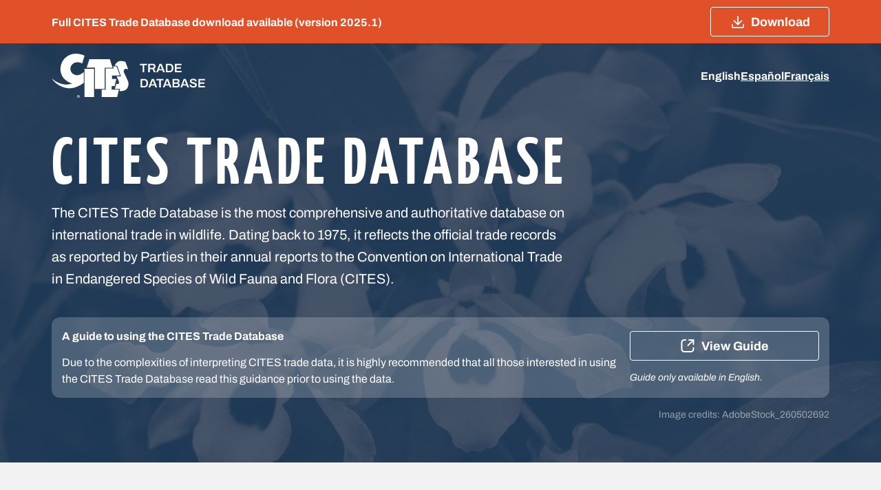

--- FILE ---
content_type: text/html; charset=utf-8
request_url: https://trade.cites.org/en/cites_trade/download/view_results?filters%5Btime_range_start%5D=2004-03-21&filters%5Btime_range_end%5D=2004-03-21&filters%5Bexporters_ids%5D%5B%5D=all_exp&filters%5Bimporters_ids%5D%5B%5D=all_imp&filters%5Bsources_ids%5D%5B%5D=all_sou&filters%5Bpurposes_ids%5D%5B%5D=all_pur&filters%5Bterms_ids%5D%5B%5D=57&filters%5Btaxon_concepts_ids%5D%5B%5D=5690&filters%5Breset%5D=&filters%5Bselection_taxon%5D=taxonomic_cascade&web_disabled=&filters%5Breport_type%5D=comptab
body_size: 2877
content:
<!doctype html>
<html>
  <head>
    <meta http-equiv="Content-Type" content="text/html; charset=utf-8">
    <meta itemprop="description" content="The CITES Trade Database, managed by the UNEP World Conservation Monitoring Centre (UNEP-WCMC) on behalf of the CITES Secretariat" />
    <meta name="description" content="The CITES Trade Database, managed by the UNEP World Conservation Monitoring Centre (UNEP-WCMC) on behalf of the CITES Secretariat" />
    <meta itemprop="name" content="CITES Trade Database">
    <link rel="stylesheet" href="https://use.typekit.net/ovv2poq.css">
    <link rel="stylesheet" href="/assets/cites_trade-cb5f03f05454c9895aa7c44477841b060b2ae43a23db679833f3396b508edd00.css" />
    <script src="/assets/cites_trade-9a27f6b877fb165a4c3be2297fd7d383496b4541486185083d4c27b2fee9675b.js"></script>
    <script>
      var locale = "en";
    </script>
    <title>CITES Trade Database</title>

      <script>
        (function(i,s,o,g,r,a,m){i['GoogleAnalyticsObject']=r;i[r]=i[r]||function(){
        (i[r].q=i[r].q||[]).push(arguments)},i[r].l=1*new Date();a=s.createElement(o),
        m=s.getElementsByTagName(o)[0];a.async=1;a.src=g;m.parentNode.insertBefore(a,m)
        })(window,document,'script','//www.google-analytics.com/analytics.js','ga');

        ga('create', 'UA-49231962-1', 'auto');
        ga('send', 'pageview');

      </script>

      <!-- Hotjar Tracking Code for https://trade.cites.org/ -->
<script>
    (function(h,o,t,j,a,r){
        h.hj=h.hj||function(){(h.hj.q=h.hj.q||[]).push(arguments)};
        h._hjSettings={hjid:2375780,hjsv:6};
        a=o.getElementsByTagName('head')[0];
        r=o.createElement('script');r.async=1;
        r.src=t+h._hjSettings.hjid+j+h._hjSettings.hjsv;
        a.appendChild(r);
    })(window,document,'https://static.hotjar.com/c/hotjar-','.js?sv=');
</script>

  </head>

  <body>
    <div class="topbar">
      <div class="topbar__inner">
        <div class="topbar__body">
          <p class="topbar__text">
            Full CITES Trade Database download available (version 2025.1)
          </p>
          <a
            href=/en/cites_trade/download_db
            download
            class="topbar__button"
          >
            <svg
  xmlns="http://www.w3.org/2000/svg"
  viewBox="0 0 18 18"
  fill="none"
>
  <path
    fill="currentColor"
    d="M9.002 13.5a.892.892 0 0 0 .637-.267l5.397-5.397a.9.9 0 1 0-1.272-1.273L9.9 10.428V.9a.9.9 0 0 0-1.8 0v9.527L4.236 6.564a.9.9 0 0 0-1.272 1.273l5.4 5.4a.88.88 0 0 0 .627.263h.011Z"
  />
  <path
    fill="currentColor"
    d="M1.8 12.6a.9.9 0 0 0-1.8 0v2.7A2.7 2.7 0 0 0 2.7 18h12.6a2.7 2.7 0 0 0 2.7-2.7v-2.7a.9.9 0 0 0-1.8 0v2.7a.9.9 0 0 1-.9.9H2.7a.9.9 0 0 1-.9-.9v-2.7Z"
  />
</svg>
            Download
          </a>
        </div>
      </div>
    </div>
    <header class="header">
      <div class="header__inner">
        <div class="header__header">
          <div class="header__logo">
            <a href="http://trade.cites.org/">
              <img alt="CITES" src="/assets/cites_trade/cites_trade_logo_en-18481e0f2cac0324a56eb3e90d5e6a341bdb79ab3afde67b27e3f2a32ea80eb7.svg" />
            </a>
          </div>
          <div class="language_links">
            <ul class="language_links__items">
              <li class="language_links__item">
                <a class="language_links__link active" href="/en/cites_trade/download/view_results">English</a>
              </li>
              <li class="language_links__item">
                <a class="language_links__link" href="/es/cites_trade/download/view_results">Español</a>
              </li>
              <li class="language_links__item">
                <a class="language_links__link" href="/fr/cites_trade/download/view_results">Français</a>
              </li>
            </ul>
          </div>
        </div>
        <div class="header__body">
          <h2 class="header__title">
            CITES Trade Database
          </h2>
          <h3 class="header__text">
            The CITES Trade Database is the most comprehensive and authoritative database on international trade in wildlife. Dating back to 1975, it reflects the official trade records as reported by Parties in their annual reports to the Convention on International Trade in Endangered Species of Wild Fauna and Flora (CITES).
          </h3>
          <div class="header__infobox">
            <div class="header__infobox-column">
              <h4 class="header__infobox-heading">
                A guide to using the CITES Trade Database
              </h4>
              <p class="header__infobox-text">
                Due to the complexities of interpreting CITES trade data, it is highly recommended that all those interested in using the CITES Trade Database read this guidance prior to using the data.
              </p>
            </div>
            <div class="header__infobox-column">
              <a
                href="/cites_trade_guidelines/en-CITES_Trade_Database_Guide.pdf"
                target="_blank"
                class="header__infobox-link"
              >
                  <svg
  xmlns="http://www.w3.org/2000/svg"
  viewBox="0 0 19 18"
  fill="none"
>
  <path
    fill="currentColor"
    fill-rule="evenodd"
    d="M10.717 9.146a.963.963 0 1 1-1.363-1.363l5.853-5.854h-3.67a.965.965 0 0 1 0-1.929h5.999c.532 0 .964.432.964.964v6a.965.965 0 0 1-1.929 0V3.293l-5.854 5.853ZM2.43 4.179a2.25 2.25 0 0 1 2.25-2.25H6.82a.965.965 0 0 0 0-1.929H4.68A4.179 4.179 0 0 0 .5 4.18v9.643A4.179 4.179 0 0 0 4.679 18h9.642a4.18 4.18 0 0 0 4.179-4.178v-2.143a.965.965 0 0 0-1.929 0v2.143a2.25 2.25 0 0 1-2.25 2.25H4.68a2.25 2.25 0 0 1-2.25-2.25V4.179Z"
    clip-rule="evenodd"
  />
</svg>
                  View Guide
                </a>
              <p class="header__infobox-disclaimer">
                Guide only available in English.
              </p>
            </div>
          </div>
          <span class="header__image-credit">
            Image credits: AdobeStock_260502692
          </span>
        </div>
      </div>
    </header>

    <main class="layout">
      <section class="section">
  <div class="section__inner-padding">
    <div class="section__body">

      <div
        id="query_results"
        class="results"
      >
        <div class="results__header">
          <h3
            id="table_title"
            class="results__title"
          ></h3>
          <a
            id="new_search"
            href="/en/cites_trade/"
            class="results__button"
          >
            New Search
          </a>
        </div>

        <div class="results__body">
          <div class="results__scrollable-area">
            <table
              id="query_results_table"
              class="results__table"
            ></table>
            <div id='cites-trade-loading'><img src="/assets/loading-f6ecff617ec2ba7f559e6f535cad9b70a3f91120737535dab4d4548a6c83576c.gif" /></div>
            <p class="info"></p>
          </div>
        </div>
      </div>

    </div>
  </div>
</section>

    </main>

    <footer class="footer">
      <div class="footer__inner">
        <div class="footer__body">
          <div class="footer__items">
            <div class="footer__item">
              <h4 class="footer__heading">
                The CITES Trade Database was developed and is maintained by UNEP-WCMC on behalf of the CITES Secretariat
              </h4>
              <ul class="footer__logo-items">
                <li class="footer__logo-item">
                  <a
                    href="https://cites.org/eng"
                    target="_blank"
                    title="CITES"
                    class="footer__logo-link"
                  >
                    <img alt="CITES" class="footer__logo-image--cites_logo" src="/assets/cites_trade/cites_logo-542117ecef50fb1ee2285925d36a25f05ff13eb1241f4673437403a6eae432f7.svg" />
                  </a>
                </li>
                <li class="footer__logo-item">
                  <a
                    href="https://unep-wcmc.org/"
                    target="_blank"
                    title="UNEP-WCMC"
                    class="footer__logo-link"
                  >
                    <img alt="UNEP-WCMC" class="footer__logo-image--unepwcmc_logo" src="/assets/cites_trade/unepwcmc_logo-5226cf2e5af4ced3ca7ae00daccbd4f8488ed18d63b4fb0e18e9f1e634c508d4.svg" />
                  </a>
                </li>
              </ul>
              <a
                href="mailto:species@unep-wcmc.org"
                target="_blank"
                class="footer__link"
              >
                Contact us
              </a>
            </div>
            <div class="footer__item">
              <h4 class="footer__heading">
                Additional resources
              </h4>
              <ul class="footer__logo-items">
                <li class="footer__logo-item">
                  <a
                    href="https://tradeview.cites.org/en"
                    target="_blank"
                    title="CITES Wildlife Tradeview"
                    class="footer__logo-link"
                  >
                    <img alt="CITES Wildlife Tradeview" class="footer__logo-image--cites_wildlife_tradeview_logo" src="/assets/cites_trade/cites_wildlife_tradeview_logo-490942965f7d83489de6c57d7a3506535f7ad16aeae532bda09ceed1bdda6308.svg" />
                  </a>
                </li>
                <li class="footer__logo-item">
                  <a
                    href="https://checklist.cites.org/#/en"
                    target="_blank"
                    title="CITES Checklist of Species"
                    class="footer__logo-link"
                  >
                    <img alt="CITES Checklist of Species" class="footer__logo-image--cites_checklist_logo" src="/assets/cites_trade/cites_checklist_logo-8268011ef797ccd25f27a2cea92389811c9b85bef354d9276dd9de65feef6f0a.svg" />
                  </a>
                </li>
                <li class="footer__logo-item">
                  <a
                    href="https://www.speciesplus.net/"
                    href="https://www.speciesplus.net"
                    target="_blank"
                    title="Species+ (Species Plus)"
                    class="footer__logo-link"
                  >
                    <img alt="Species+ (Species Plus)" class="footer__logo-image--species_plus_logo" src="/assets/cites_trade/species_plus_logo-fe7d675d86184ad222806eb2c22e873e505e0751c8dc6c6d53fd2f781a30c1cc.svg" />
                  </a>
                </li>
              </ul>
            </div>
          </div>
        </div>
      </div>
    </footer>
  </body>
</html>


--- FILE ---
content_type: text/css
request_url: https://trade.cites.org/assets/cites_trade-cb5f03f05454c9895aa7c44477841b060b2ae43a23db679833f3396b508edd00.css
body_size: 5844
content:
*,*::before,*::after{box-sizing:border-box}*{margin:0}@media (prefers-reduced-motion: no-preference){html{interpolate-size:allow-keywords}}body{line-height:1.5;-webkit-font-smoothing:antialiased}img,picture,video,canvas,svg{display:block;max-width:100%}input,button,textarea,select{font:inherit}p,h1,h2,h3,h4,h5,h6{overflow-wrap:break-word}#root,#__next{isolation:isolate}.select2-container{position:relative;display:inline-block;zoom:1;*display:inline;vertical-align:top}.select2-container,.select2-drop,.select2-search,.select2-search input{-webkit-box-sizing:border-box;-khtml-box-sizing:border-box;-moz-box-sizing:border-box;-ms-box-sizing:border-box;box-sizing:border-box}.select2-container .select2-choice{display:block;height:26px;padding:0 0 0 8px;overflow:hidden;position:relative;border:1px solid #aaa;white-space:nowrap;line-height:26px;color:#444;text-decoration:none;-webkit-border-radius:4px;-moz-border-radius:4px;border-radius:4px;-webkit-background-clip:padding-box;-moz-background-clip:padding;background-clip:padding-box;background-color:#fff;background-image:-webkit-gradient(linear, left bottom, left top, color-stop(0, #eee), color-stop(0.5, #fff));background-image:-webkit-linear-gradient(center bottom, #eee 0%, #fff 50%);background-image:-moz-linear-gradient(center bottom, #eee 0%, #fff 50%);background-image:-o-linear-gradient(bottom, #eee 0%, #fff 50%);background-image:-ms-linear-gradient(top, #eee 0%, #fff 50%);filter:progid:DXImageTransform.Microsoft.gradient(startColorstr = '#eeeeee', endColorstr = '#ffffff', GradientType = 0);background-image:linear-gradient(top, #eee 0%, #fff 50%)}.select2-container.select2-drop-above .select2-choice{border-bottom-color:#aaa;-webkit-border-radius:0 0 4px 4px;-moz-border-radius:0 0 4px 4px;border-radius:0 0 4px 4px;background-image:-webkit-gradient(linear, left bottom, left top, color-stop(0, #eee), color-stop(0.9, #fff));background-image:-webkit-linear-gradient(center bottom, #eee 0%, #fff 90%);background-image:-moz-linear-gradient(center bottom, #eee 0%, #fff 90%);background-image:-o-linear-gradient(bottom, #eee 0%, #fff 90%);background-image:-ms-linear-gradient(top, #eee 0%, #fff 90%);filter:progid:DXImageTransform.Microsoft.gradient( startColorstr='#eeeeee', endColorstr='#ffffff',GradientType=0 );background-image:linear-gradient(top, #eee 0%, #fff 90%)}.select2-container .select2-choice span{margin-right:26px;display:block;overflow:hidden;white-space:nowrap;-ms-text-overflow:ellipsis;-o-text-overflow:ellipsis;text-overflow:ellipsis}.select2-container .select2-choice abbr{display:block;width:12px;height:12px;position:absolute;right:26px;top:8px;font-size:1px;text-decoration:none;border:0;background:url(/assets/cites_trade/select2-d6b5d8d83dbc18fb8d77c8761d331cd9e5123c9684950bab0406e98a24ac5ae8.png) right top no-repeat;cursor:pointer;outline:0}.select2-container .select2-choice abbr:hover{background-position:right -11px;cursor:pointer}.select2-drop{width:100%;margin-top:-1px;position:absolute;z-index:9999;top:100%;background:#fff;color:#000;border:1px solid #aaa;border-top:0;-webkit-border-radius:0 0 4px 4px;-moz-border-radius:0 0 4px 4px;border-radius:0 0 4px 4px;-webkit-box-shadow:0 4px 5px rgba(0,0,0,0.15);-moz-box-shadow:0 4px 5px rgba(0,0,0,0.15);-o-box-shadow:0 4px 5px rgba(0,0,0,0.15);box-shadow:0 4px 5px rgba(0,0,0,0.15)}.select2-drop.select2-drop-above{margin-top:1px;border-top:1px solid #aaa;border-bottom:0;-webkit-border-radius:4px 4px 0 0;-moz-border-radius:4px 4px 0 0;border-radius:4px 4px 0 0;-webkit-box-shadow:0 -4px 5px rgba(0,0,0,0.15);-moz-box-shadow:0 -4px 5px rgba(0,0,0,0.15);-o-box-shadow:0 -4px 5px rgba(0,0,0,0.15);box-shadow:0 -4px 5px rgba(0,0,0,0.15)}.select2-container .select2-choice div{display:block;width:18px;height:100%;position:absolute;right:0;top:0;border-left:1px solid #aaa;-webkit-border-radius:0 4px 4px 0;-moz-border-radius:0 4px 4px 0;border-radius:0 4px 4px 0;-webkit-background-clip:padding-box;-moz-background-clip:padding;background-clip:padding-box;background:#ccc;background-image:-webkit-gradient(linear, left bottom, left top, color-stop(0, #ccc), color-stop(0.6, #eee));background-image:-webkit-linear-gradient(center bottom, #ccc 0%, #eee 60%);background-image:-moz-linear-gradient(center bottom, #ccc 0%, #eee 60%);background-image:-o-linear-gradient(bottom, #ccc 0%, #eee 60%);background-image:-ms-linear-gradient(top, #ccc 0%, #eee 60%);filter:progid:DXImageTransform.Microsoft.gradient(startColorstr = '#cccccc', endColorstr = '#eeeeee', GradientType = 0);background-image:linear-gradient(top, #ccc 0%, #eee 60%)}.select2-container .select2-choice div b{display:block;width:100%;height:100%;background:url(/assets/cites_trade/select2-d6b5d8d83dbc18fb8d77c8761d331cd9e5123c9684950bab0406e98a24ac5ae8.png) no-repeat 0 1px}.select2-search{display:inline-block;width:100%;min-height:26px;margin:0;padding-left:4px;padding-right:4px;position:relative;z-index:10000;white-space:nowrap}.select2-search-hidden{display:block;position:absolute;left:-10000px}.select2-search input{width:100%;height:auto !important;min-height:26px;padding:4px 20px 4px 5px;margin:0;outline:0;font-family:sans-serif;font-size:1em;border:1px solid #aaa;-webkit-border-radius:0;-moz-border-radius:0;border-radius:0;-webkit-box-shadow:none;-moz-box-shadow:none;box-shadow:none;background:#fff url(/assets/cites_trade/select2-d6b5d8d83dbc18fb8d77c8761d331cd9e5123c9684950bab0406e98a24ac5ae8.png) no-repeat 100% -22px;background:url(/assets/cites_trade/select2-d6b5d8d83dbc18fb8d77c8761d331cd9e5123c9684950bab0406e98a24ac5ae8.png) no-repeat 100% -22px,-webkit-gradient(linear, left bottom, left top, color-stop(0.85, #fff), color-stop(0.99, #eee));background:url(/assets/cites_trade/select2-d6b5d8d83dbc18fb8d77c8761d331cd9e5123c9684950bab0406e98a24ac5ae8.png) no-repeat 100% -22px,-webkit-linear-gradient(center bottom, #fff 85%, #eee 99%);background:url(/assets/cites_trade/select2-d6b5d8d83dbc18fb8d77c8761d331cd9e5123c9684950bab0406e98a24ac5ae8.png) no-repeat 100% -22px,-moz-linear-gradient(center bottom, #fff 85%, #eee 99%);background:url(/assets/cites_trade/select2-d6b5d8d83dbc18fb8d77c8761d331cd9e5123c9684950bab0406e98a24ac5ae8.png) no-repeat 100% -22px,-o-linear-gradient(bottom, #fff 85%, #eee 99%);background:url(/assets/cites_trade/select2-d6b5d8d83dbc18fb8d77c8761d331cd9e5123c9684950bab0406e98a24ac5ae8.png) no-repeat 100% -22px,-ms-linear-gradient(top, #fff 85%, #eee 99%);background:url(/assets/cites_trade/select2-d6b5d8d83dbc18fb8d77c8761d331cd9e5123c9684950bab0406e98a24ac5ae8.png) no-repeat 100% -22px,linear-gradient(top, #fff 85%, #eee 99%)}.select2-drop.select2-drop-above .select2-search input{margin-top:4px}.select2-search input.select2-active{background:#fff url(/assets/cites_trade/spinner-f6ecff617ec2ba7f559e6f535cad9b70a3f91120737535dab4d4548a6c83576c.gif) no-repeat 100%;background:url(/assets/cites_trade/spinner-f6ecff617ec2ba7f559e6f535cad9b70a3f91120737535dab4d4548a6c83576c.gif) no-repeat 100%,-webkit-gradient(linear, left bottom, left top, color-stop(0.85, #fff), color-stop(0.99, #eee));background:url(/assets/cites_trade/spinner-f6ecff617ec2ba7f559e6f535cad9b70a3f91120737535dab4d4548a6c83576c.gif) no-repeat 100%,-webkit-linear-gradient(center bottom, #fff 85%, #eee 99%);background:url(/assets/cites_trade/spinner-f6ecff617ec2ba7f559e6f535cad9b70a3f91120737535dab4d4548a6c83576c.gif) no-repeat 100%,-moz-linear-gradient(center bottom, #fff 85%, #eee 99%);background:url(/assets/cites_trade/spinner-f6ecff617ec2ba7f559e6f535cad9b70a3f91120737535dab4d4548a6c83576c.gif) no-repeat 100%,-o-linear-gradient(bottom, #fff 85%, #eee 99%);background:url(/assets/cites_trade/spinner-f6ecff617ec2ba7f559e6f535cad9b70a3f91120737535dab4d4548a6c83576c.gif) no-repeat 100%,-ms-linear-gradient(top, #fff 85%, #eee 99%);background:url(/assets/cites_trade/spinner-f6ecff617ec2ba7f559e6f535cad9b70a3f91120737535dab4d4548a6c83576c.gif) no-repeat 100%,linear-gradient(top, #fff 85%, #eee 99%)}.select2-container-active .select2-choice,.select2-container-active .select2-choices{border:1px solid #e05129;outline:none;-webkit-box-shadow:0 0 5px rgba(0,0,0,0.3);-moz-box-shadow:0 0 5px rgba(0,0,0,0.3);-o-box-shadow:0 0 5px rgba(0,0,0,0.3);box-shadow:0 0 5px rgba(0,0,0,0.3)}.select2-dropdown-open .select2-choice{border:1px solid #aaa;border-bottom-color:transparent;-webkit-box-shadow:0 1px 0 #fff inset;-moz-box-shadow:0 1px 0 #fff inset;-o-box-shadow:0 1px 0 #fff inset;box-shadow:0 1px 0 #fff inset;-webkit-border-bottom-left-radius:0;-moz-border-radius-bottomleft:0;border-bottom-left-radius:0;-webkit-border-bottom-right-radius:0;-moz-border-radius-bottomright:0;border-bottom-right-radius:0;background-color:#eee;background-image:-webkit-gradient(linear, left bottom, left top, color-stop(0, #fff), color-stop(0.5, #eee));background-image:-webkit-linear-gradient(center bottom, #fff 0%, #eee 50%);background-image:-moz-linear-gradient(center bottom, #fff 0%, #eee 50%);background-image:-o-linear-gradient(bottom, #fff 0%, #eee 50%);background-image:-ms-linear-gradient(top, #fff 0%, #eee 50%);filter:progid:DXImageTransform.Microsoft.gradient( startColorstr='#ffffff', endColorstr='#eeeeee',GradientType=0 );background-image:linear-gradient(top, #fff 0%, #eee 50%)}.select2-dropdown-open .select2-choice div{background:transparent;border-left:none}.select2-dropdown-open .select2-choice div b{background-position:-18px 1px}.select2-results{max-height:200px;padding:0 0 0 4px;margin:4px 4px 4px 0;position:relative;overflow-x:hidden;overflow-y:auto}.select2-results ul.select2-result-sub{margin:0}.select2-results ul.select2-result-sub>li .select2-result-label{padding-left:20px}.select2-results ul.select2-result-sub ul.select2-result-sub>li .select2-result-label{padding-left:40px}.select2-results ul.select2-result-sub ul.select2-result-sub ul.select2-result-sub>li .select2-result-label{padding-left:60px}.select2-results ul.select2-result-sub ul.select2-result-sub ul.select2-result-sub ul.select2-result-sub>li .select2-result-label{padding-left:80px}.select2-results ul.select2-result-sub ul.select2-result-sub ul.select2-result-sub ul.select2-result-sub ul.select2-result-sub>li .select2-result-label{padding-left:100px}.select2-results ul.select2-result-sub ul.select2-result-sub ul.select2-result-sub ul.select2-result-sub ul.select2-result-sub ul.select2-result-sub>li .select2-result-label{padding-left:110px}.select2-results ul.select2-result-sub ul.select2-result-sub ul.select2-result-sub ul.select2-result-sub ul.select2-result-sub ul.select2-result-sub ul.select2-result-sub>li .select2-result-label{padding-left:120px}.select2-results li{list-style:none;display:list-item}.select2-results li.select2-result-with-children>.select2-result-label{font-weight:bold}.select2-results .select2-result-label{padding:3px 7px 4px;margin:0;cursor:pointer}.select2-results .select2-highlighted{background:#e05129;color:#fff}.select2-results li em{background:#feffde;font-style:normal}.select2-results .select2-highlighted em{background:transparent}.select2-results .select2-no-results,.select2-results .select2-searching,.select2-results .select2-selection-limit{background:#f4f4f4;display:list-item}.select2-results .select2-disabled{display:none}.select2-more-results.select2-active{background:#f4f4f4 url(/images/cites_trade/select2-spinner.gif) no-repeat 100%}.select2-more-results{background:#f4f4f4;display:list-item}.select2-container.select2-container-disabled .select2-choice{background-color:#f4f4f4;background-image:none;border:1px solid #ddd;cursor:default}.select2-container.select2-container-disabled .select2-choice div{background-color:#f4f4f4;background-image:none;border-left:0}.select2-container.select2-container-disabled .select2-choice abbr{display:none}.select2-container-multi .select2-choices{height:auto !important;height:1%;margin:0;padding:0;position:relative;border:1px solid #aaa;cursor:text;overflow:hidden;background-color:#fff;background-image:-webkit-gradient(linear, 0% 0%, 0% 100%, color-stop(1%, #eee), color-stop(15%, #fff));background-image:-webkit-linear-gradient(top, #eee 1%, #fff 15%);background-image:-moz-linear-gradient(top, #eee 1%, #fff 15%);background-image:-o-linear-gradient(top, #eee 1%, #fff 15%);background-image:-ms-linear-gradient(top, #eee 1%, #fff 15%);background-image:linear-gradient(top, #eee 1%, #fff 15%)}.select2-locked{padding:3px 5px 3px 5px !important}.select2-container-multi .select2-choices{min-height:26px}.select2-container-multi.select2-container-active .select2-choices{border:1px solid #e05129;outline:none;-webkit-box-shadow:0 0 5px rgba(0,0,0,0.3);-moz-box-shadow:0 0 5px rgba(0,0,0,0.3);-o-box-shadow:0 0 5px rgba(0,0,0,0.3);box-shadow:0 0 5px rgba(0,0,0,0.3)}.select2-container-multi .select2-choices li{float:left;list-style:none}.select2-container-multi .select2-choices .select2-search-field{margin:0;padding:0;white-space:nowrap}.select2-container-multi .select2-choices .select2-search-field input{height:24px;padding:3px;margin:1px 0;font-family:sans-serif;font-size:100%;color:#666;outline:0;border:0;-webkit-box-shadow:none;-moz-box-shadow:none;-o-box-shadow:none;box-shadow:none;background:transparent !important}.select2-container-multi .select2-choices .select2-search-field input.select2-active{background:#fff url(/assets/cites_trade/spinner-f6ecff617ec2ba7f559e6f535cad9b70a3f91120737535dab4d4548a6c83576c.gif) no-repeat 100% !important}.select2-default{color:#999 !important}.select2-container-multi .select2-choices .select2-search-choice{padding:3px 5px 3px 18px;margin:3px 0 3px 5px;position:relative;line-height:13px;color:#333;cursor:default;border:1px solid #aaaaaa;-webkit-border-radius:3px;-moz-border-radius:3px;border-radius:3px;-webkit-box-shadow:0 0 2px #fff inset,0 1px 0 rgba(0,0,0,0.05);-moz-box-shadow:0 0 2px #fff inset,0 1px 0 rgba(0,0,0,0.05);box-shadow:0 0 2px #fff inset,0 1px 0 rgba(0,0,0,0.05);-webkit-background-clip:padding-box;-moz-background-clip:padding;background-clip:padding-box;background-color:#e4e4e4;filter:progid:DXImageTransform.Microsoft.gradient( startColorstr='#f4f4f4', endColorstr='#eeeeee', GradientType=0 );background-image:-webkit-gradient(linear, 0% 0%, 0% 100%, color-stop(20%, #f4f4f4), color-stop(50%, #f0f0f0), color-stop(52%, #e8e8e8), color-stop(100%, #eee));background-image:-webkit-linear-gradient(top, #f4f4f4 20%, #f0f0f0 50%, #e8e8e8 52%, #eee 100%);background-image:-moz-linear-gradient(top, #f4f4f4 20%, #f0f0f0 50%, #e8e8e8 52%, #eee 100%);background-image:-o-linear-gradient(top, #f4f4f4 20%, #f0f0f0 50%, #e8e8e8 52%, #eee 100%);background-image:-ms-linear-gradient(top, #f4f4f4 20%, #f0f0f0 50%, #e8e8e8 52%, #eee 100%);background-image:linear-gradient(top, #f4f4f4 20%, #f0f0f0 50%, #e8e8e8 52%, #eee 100%)}.select2-container-multi .select2-choices .select2-search-choice span{cursor:default}.select2-container-multi .select2-choices .select2-search-choice-focus{background:#d4d4d4}.select2-search-choice-close{display:block;width:12px;height:13px;position:absolute;right:3px;top:4px;font-size:1px;outline:none;background:url(/assets/cites_trade/select2-d6b5d8d83dbc18fb8d77c8761d331cd9e5123c9684950bab0406e98a24ac5ae8.png) right top no-repeat}.select2-container-multi .select2-search-choice-close{left:3px}.select2-container-multi .select2-choices .select2-search-choice .select2-search-choice-close:hover{background-position:right -11px}.select2-container-multi .select2-choices .select2-search-choice-focus .select2-search-choice-close{background-position:right -11px}.select2-container-multi.select2-container-disabled .select2-choices{background-color:#f4f4f4;background-image:none;border:1px solid #ddd;cursor:default}.select2-container-multi.select2-container-disabled .select2-choices .select2-search-choice{padding:3px 5px 3px 5px;border:1px solid #ddd;background-image:none;background-color:#f4f4f4}.select2-container-multi.select2-container-disabled .select2-choices .select2-search-choice .select2-search-choice-close{display:none}.select2-result-selectable .select2-match,.select2-result-unselectable .select2-result-selectable .select2-match{text-decoration:underline}.select2-result-unselectable .select2-match{text-decoration:none}.select2-offscreen{position:absolute;left:-10000px}@media only screen and (-webkit-min-device-pixel-ratio: 1.5), only screen and (min-resolution: 144dpi){.select2-search input,.select2-search-choice-close,.select2-container .select2-choice abbr,.select2-container .select2-choice div b{background-image:url(/assets/cites_trade/select2x2-6fe28d687dc0ed4d96016238c608ba1e7198c9c9accfa0b360b78018b9fb9bc2.png) !important;background-repeat:no-repeat !important;background-size:60px 40px !important}.select2-search input{background-position:100% -21px !important}}@keyframes mulShdSpin{0%,
  100%{box-shadow:0em -2.6em 0em 0em #fff,1.8em -1.8em 0 0em rgba(255,255,255,0.2),2.5em 0em 0 0em rgba(255,255,255,0.2),1.75em 1.75em 0 0em rgba(255,255,255,0.2),0em 2.5em 0 0em rgba(255,255,255,0.2),-1.8em 1.8em 0 0em rgba(255,255,255,0.2),-2.6em 0em 0 0em rgba(255,255,255,0.5),-1.8em -1.8em 0 0em rgba(255,255,255,0.7)}12.5%{box-shadow:0em -2.6em 0em 0em rgba(255,255,255,0.7),1.8em -1.8em 0 0em #fff,2.5em 0em 0 0em rgba(255,255,255,0.2),1.75em 1.75em 0 0em rgba(255,255,255,0.2),0em 2.5em 0 0em rgba(255,255,255,0.2),-1.8em 1.8em 0 0em rgba(255,255,255,0.2),-2.6em 0em 0 0em rgba(255,255,255,0.2),-1.8em -1.8em 0 0em rgba(255,255,255,0.5)}25%{box-shadow:0em -2.6em 0em 0em rgba(255,255,255,0.5),1.8em -1.8em 0 0em rgba(255,255,255,0.7),2.5em 0em 0 0em #fff,1.75em 1.75em 0 0em rgba(255,255,255,0.2),0em 2.5em 0 0em rgba(255,255,255,0.2),-1.8em 1.8em 0 0em rgba(255,255,255,0.2),-2.6em 0em 0 0em rgba(255,255,255,0.2),-1.8em -1.8em 0 0em rgba(255,255,255,0.2)}37.5%{box-shadow:0em -2.6em 0em 0em rgba(255,255,255,0.2),1.8em -1.8em 0 0em rgba(255,255,255,0.5),2.5em 0em 0 0em rgba(255,255,255,0.7),1.75em 1.75em 0 0em #fff,0em 2.5em 0 0em rgba(255,255,255,0.2),-1.8em 1.8em 0 0em rgba(255,255,255,0.2),-2.6em 0em 0 0em rgba(255,255,255,0.2),-1.8em -1.8em 0 0em rgba(255,255,255,0.2)}50%{box-shadow:0em -2.6em 0em 0em rgba(255,255,255,0.2),1.8em -1.8em 0 0em rgba(255,255,255,0.2),2.5em 0em 0 0em rgba(255,255,255,0.5),1.75em 1.75em 0 0em rgba(255,255,255,0.7),0em 2.5em 0 0em #fff,-1.8em 1.8em 0 0em rgba(255,255,255,0.2),-2.6em 0em 0 0em rgba(255,255,255,0.2),-1.8em -1.8em 0 0em rgba(255,255,255,0.2)}62.5%{box-shadow:0em -2.6em 0em 0em rgba(255,255,255,0.2),1.8em -1.8em 0 0em rgba(255,255,255,0.2),2.5em 0em 0 0em rgba(255,255,255,0.2),1.75em 1.75em 0 0em rgba(255,255,255,0.5),0em 2.5em 0 0em rgba(255,255,255,0.7),-1.8em 1.8em 0 0em #fff,-2.6em 0em 0 0em rgba(255,255,255,0.2),-1.8em -1.8em 0 0em rgba(255,255,255,0.2)}75%{box-shadow:0em -2.6em 0em 0em rgba(255,255,255,0.2),1.8em -1.8em 0 0em rgba(255,255,255,0.2),2.5em 0em 0 0em rgba(255,255,255,0.2),1.75em 1.75em 0 0em rgba(255,255,255,0.2),0em 2.5em 0 0em rgba(255,255,255,0.5),-1.8em 1.8em 0 0em rgba(255,255,255,0.7),-2.6em 0em 0 0em #fff,-1.8em -1.8em 0 0em rgba(255,255,255,0.2)}87.5%{box-shadow:0em -2.6em 0em 0em rgba(255,255,255,0.2),1.8em -1.8em 0 0em rgba(255,255,255,0.2),2.5em 0em 0 0em rgba(255,255,255,0.2),1.75em 1.75em 0 0em rgba(255,255,255,0.2),0em 2.5em 0 0em rgba(255,255,255,0.2),-1.8em 1.8em 0 0em rgba(255,255,255,0.5),-2.6em 0em 0 0em rgba(255,255,255,0.7),-1.8em -1.8em 0 0em #fff}}.ui-helper-hidden-accessible{position:absolute !important;clip:rect(1px 1px 1px 1px);clip:rect(1px, 1px, 1px, 1px)}.ui-menu{list-style:none;padding:2px;margin:0;display:block;float:left}.ui-menu .ui-menu{margin-top:-3px}.ui-menu .ui-menu-item{margin:0;padding:0;zoom:1;float:left;clear:left;width:100%}.ui-menu .ui-menu-item a{text-decoration:none;display:block;padding:.2em .4em;line-height:1.5;zoom:1}.ui-menu .ui-menu-item a.ui-state-hover,.ui-menu .ui-menu-item a.ui-state-active{font-weight:normal;margin:-1px}.ui-autocomplete{border:1px solid #aaa;box-shadow:0 4px 5px rgba(0,0,0,0.15);max-height:250px;max-width:600px;overflow-x:auto;position:absolute}.ui-autocomplete::-webkit-scrollbar{width:5px}.ui-autocomplete::-webkit-scrollbar-track{background:#f1f1f1}.ui-autocomplete::-webkit-scrollbar-thumb{background:#0E2133}.ui-autocomplete::-webkit-scrollbar-thumb:hover{background:#555}.ui-autocomplete-input:focus{outline-color:#e05129}.ui-widget{font-family:archivo, sans-serif;font-size:1.1em}.ui-widget .ui-widget{font-size:1em}.ui-widget input,.ui-widget select,.ui-widget textarea,.ui-widget button{font-family:archivo, sans-serif;font-size:1em}.ui-autocomplete.ui-widget-content{background:#ffffff;border:1px solid #aaa;border-bottom-left-radius:6px;border-bottom-right-radius:6px;color:#312e25}.rank-name{font-weight:600}.ui-widget-content a{color:#312e25;cursor:pointer}.ui-autocomplete.ui-state-hover,.ui-autocomplete.ui-widget-content .ui-state-hover,.ui-autocomplete.ui-state-focus,.ui-autocomplete.ui-widget-content .ui-state-focus{background-color:#e05129;color:#fff}body{background-color:#f2f2f2;font-family:archivo, sans-serif}.divider{margin:15px 0}.form__select{width:100%}.form__autocomplete{display:block;margin-top:7.5px}.topbar{background-color:#e05129;color:#ffffff;padding:10px 0}.topbar__inner{padding:0 75px;min-width:576px;max-width:1440px;margin:0 auto}@media (max-width: 768px){.topbar__inner{padding:0 15px}}.topbar__body{display:flex;justify-content:space-between;align-items:center}@media (max-width: 768px){.topbar__body{flex-direction:column;justify-content:flex-start;gap:15px;align-items:flex-start}}.topbar__text{font-weight:600;margin:0;width:100%}a.topbar__button{appearance:none;border:0;border:2px solid transparent;background-color:#e05129;border-radius:4px;color:#ffffff;cursor:pointer;font-size:18px;font-weight:bold;line-height:1.4;text-align:center;text-decoration:none;padding:8px 30px;display:inline-block;transition:background-color 0.3s, border-color 0.2s, color 0.3s;background-color:transparent;border-color:#ffffff;border-width:1px;color:#ffffff;margin-left:auto;display:inline-flex;align-items:center}a.topbar__button:hover{background-color:#ffffff;border-color:#ffffff;color:#000000}a.topbar__button svg{width:35px;margin-right:10px;flex:0 0 1em}.header{background:url(/assets/cites_trade/cites_trade_hero-132015f0acf3bc2a936b7a0978a8b3b2bd57ee15c761bb0362257b69bfda3b58.png) no-repeat center center;background-size:cover;color:#ffffff;padding-top:15px;padding-bottom:60px}.header__inner{padding:0 75px;min-width:576px;max-width:1440px;margin:0 auto}@media (max-width: 768px){.header__inner{padding:0 15px}}.header__header{margin-bottom:40px;display:flex;align-items:center;justify-content:space-between}@media (max-width: 768px){.header__header{flex-direction:column;justify-content:flex-start;align-items:flex-start;gap:40px}}.header__logo{width:225px}.language_links__items{display:flex;align-items:center;gap:15px;padding:0}@media (max-width: 768px){.language_links__items{align-items:flex-start}}.language_links__item{list-style:none;text-decoration:none}a.language_links__link{color:inherit;font-weight:600}a.language_links__link.active{text-decoration:none;pointer-events:none}.header__title{font-size:96px;line-height:1;color:inherit;font-family:kaffeesatz, sans-serif;font-weight:700;letter-spacing:6px;text-transform:uppercase;margin-top:0;margin-bottom:15px;max-width:calc((8 / 12) * 100%)}@media (max-width: 1200px){.header__title{max-width:100%}}.header__text{font-size:20px;line-height:1.6;font-weight:400;margin-bottom:40px;max-width:calc((8 / 12) * 100%)}@media (max-width: 1200px){.header__text{max-width:100%}}.header__infobox{background-color:rgba(255,255,255,0.2);padding:15px;border-radius:12px;display:flex;align-items:center;gap:60px}@media (max-width: 1200px){.header__infobox{flex-direction:column;gap:15px;align-items:flex-start}}.header__infobox-column:last-child{flex:0 0 25%}@media (max-width: 1200px){.header__infobox-column:last-child{flex:1 1 0}}.header__infobox-heading{color:inherit;font-weight:700;margin-top:0;margin-bottom:15px}.header__infobox-text{margin:0}a.header__infobox-link{appearance:none;border:0;border:2px solid transparent;background-color:#e05129;border-radius:4px;color:#ffffff;cursor:pointer;font-size:18px;font-weight:bold;line-height:1.4;text-align:center;text-decoration:none;padding:8px 30px;display:inline-block;transition:background-color 0.3s, border-color 0.2s, color 0.3s;background-color:transparent;border-color:#ffffff;border-width:1px;color:#ffffff;margin-left:auto;width:100%;display:inline-flex;align-items:center;justify-content:center}a.header__infobox-link:hover{background-color:#ffffff;border-color:#ffffff;color:#000000}a.header__infobox-link svg{width:20px;margin-right:10px}.header__infobox-disclaimer{font-size:14px;line-height:1.4;font-style:italic;margin-top:15px}.header__image-credit{font-size:14px;line-height:1.4;color:#ffffff;opacity:0.5;text-align:right;margin-top:15px;display:block}.footer{background-color:#0E2133;color:#ffffff}.footer__inner{padding:0 75px;min-width:576px;max-width:1440px;margin:0 auto}@media (max-width: 768px){.footer__inner{padding:0 15px}}.footer__body{padding:24px 0}.footer__logo{margin-top:15px;margin-bottom:60px;width:225px;display:block}.footer__link{color:#ffffff;font-weight:600;margin-top:60px;display:block}.footer__items{list-style:none;padding:0;margin:0;display:flex;justify-content:space-between;gap:15px}.footer__item{max-width:515px}.footer__heading{font-size:14px;line-height:1.4;font-weight:600;min-height:24px;margin-bottom:24px}.footer__logo-items{list-style:none;padding:0;margin:0;display:flex;align-items:center;gap:24px}.footer__item:first-child .footer__logo-item:not(:last-child){position:relative}.footer__item:first-child .footer__logo-item:not(:last-child)::after{background-color:#ffffff;content:"";width:1px;height:35px;display:inline-block;position:absolute;top:50%;right:-12px;transform:translateY(-50%)}.footer__logo-image{width:200px}.footer__logo-image--cites_logo{width:56px}.footer__logo-image--unepwcmc_logo{width:110px}.footer__logo-image--cites_checklist_logo{width:124px}.footer__logo-image--species_plus_logo{width:98px}.footer__logo-image--cites_wildlife_tradeview_logo{width:121px}.section{margin-top:60px;margin-bottom:60px}.section__inner{padding:0 75px;min-width:576px;max-width:1440px;margin:0 auto}@media (max-width: 768px){.section__inner{padding:0 15px}}.section__inner-padding{padding:0 75px}@media (max-width: 768px){.section__inner-padding{padding:0 15px}}.error-message{background-color:rgba(224,81,41,0.1);padding:15px;border-radius:6px;margin-bottom:40px;max-width:calc((5 / 12) * 100%);display:none}.error-message.error-message--centered{margin-left:auto;margin-right:auto}.error-message__content{display:flex;align-items:center}.error-message__icon{margin-right:24px;flex:0 0 35px}.error-message__icon svg{width:32px;height:32px}.error-message__text{font-size:18px;line-height:1.4;margin:0}.search__heading{font-size:24px;line-height:1.4;font-weight:600;margin-bottom:15px}.search__columns{display:flex;gap:15px}@media (max-width: 1200px){.search__columns{flex-direction:column;gap:40px}}.search__column{flex:1}.search__column:last-child{flex:0 0 526px}.tabs__columns{display:flex;gap:15px}.tabs__column{flex:1}.tabs__column:first-child{flex:0 0 240px}.tabs__toggle-items{list-style:none;padding:0;margin:0}.tabs__toggle-item{border-radius:6px;color:#000000;text-decoration:none;transition:background-color 0.3s, color 0.3s}.tabs__toggle-item:hover{background-color:rgba(224,81,41,0.2)}.tabs__toggle-item.ui-tabs-active{background-color:#e05129;color:#ffffff}.tabs__toggle-item.ui-tabs-active:hover{background-color:#e67454}.tabs__toggle-item .tabs__toggle{color:inherit;text-decoration:none;padding:10px 20px;display:block}.tabs__content{padding:0 10px}.tab__label{font-size:20px;line-height:1.6;font-weight:600;margin-bottom:15px}.tab__text{margin-bottom:40px}.tab__select-items{display:flex;gap:15px;margin-top:40px}.search-table{border:1px solid #DFDFDF;border-collapse:collapse;background-color:#ffffff}.search-table td{padding:5px;vertical-align:top}.search__buttons{margin-top:40px;display:flex;justify-content:flex-end}.search__button{min-width:200px}.search__button.search__button--reset{appearance:none;border:0;border:2px solid transparent;background-color:#e05129;border-radius:4px;color:#ffffff;cursor:pointer;font-size:18px;font-weight:bold;line-height:1.4;text-align:center;text-decoration:none;padding:8px 30px;display:inline-block;transition:background-color 0.3s, border-color 0.2s, color 0.3s;background-color:transparent;border-color:#e05129;color:#000000}.search__button.search__button--reset:hover{background-color:#C34B20;border-color:#C34B20;color:#ffffff}.search__button.search__button--search{appearance:none;border:0;border:2px solid transparent;background-color:#e05129;border-radius:4px;color:#ffffff;cursor:pointer;font-size:18px;font-weight:bold;line-height:1.4;text-align:center;text-decoration:none;padding:8px 30px;display:inline-block;transition:background-color 0.3s, border-color 0.2s, color 0.3s;background-color:#e05129;margin-left:15px;display:flex;justify-content:center;align-items:center}.search__button.search__button--search:hover{background-color:#C34B20}.search__button-loader{border-radius:50%;font-size:2.5px;width:3.5px;height:3.5px;margin-left:15px;display:none;transform:translateY(-50%);animation:mulShdSpin 1.1s infinite ease}.reports{margin-right:auto;margin-left:auto;max-width:636px}.reports__heading{font-size:24px;line-height:1.4;font-weight:600;margin-bottom:15px}.reports__body{background-color:#ffffff;border-radius:12px;padding:24px}.reports__subheading{font-size:18px;line-height:1.4;font-weight:600;margin-bottom:15px}.reports__fieldset{border:0;padding:0}.reports__fieldset:not(:last-child){margin-bottom:40px}.reports__input-group:not(:last-child){margin-bottom:15px}.reports__input{position:absolute;width:1px;height:1px;overflow:hidden;clip:rect(0, 0, 0, 0);white-space:nowrap}.reports__label{color:currentColor;cursor:pointer;font-weight:600;padding-left:22px;display:block;position:relative}.reports__label::before{content:"";display:block;width:14px;height:14px;border:2px solid currentColor;border-radius:50%;margin-right:15px;position:absolute;top:5px;left:0}.reports__label::after{background-color:#e05129;border-radius:50%;content:"";width:8px;height:8px;display:none;position:absolute;top:8px;left:3px}.reports__input:checked+.reports__label::after{display:block}input[type="radio"]:focus+.reports__label{outline-color:#e05129;outline-width:1px;outline-style:solid;outline-offset:10px}.reports__label-content{font-weight:initial;margin-top:15px;display:none}.reports__input:checked+.reports__label .reports__label-content{display:block}.reports__message{cursor:default;margin-bottom:15px;max-width:400px;display:block}.reports__select{border:1px solid #e05129;border-radius:6px;cursor:pointer;padding:10px 12px;min-width:250px;appearance:none;background:transparent;background-image:url("data: image/svg+xml;base64,[base64]");background-repeat:no-repeat;background-size:12px 22px;background-position-x:95%;background-position-y:10px}.reports__form-actions{margin-top:40px;display:flex;justify-content:flex-end;align-items:center}.reports__button--new-search{appearance:none;border:0;border:2px solid transparent;background-color:#e05129;border-radius:4px;color:#ffffff;cursor:pointer;font-size:18px;font-weight:bold;line-height:1.4;text-align:center;text-decoration:none;padding:8px 30px;display:inline-block;transition:background-color 0.3s, border-color 0.2s, color 0.3s;background-color:transparent;border-color:#e05129;color:#000000}.reports__button--new-search:hover{background-color:#C34B20;border-color:#C34B20;color:#ffffff}.reports__button--submit{appearance:none;border:0;border:2px solid transparent;background-color:#e05129;border-radius:4px;color:#ffffff;cursor:pointer;font-size:18px;font-weight:bold;line-height:1.4;text-align:center;text-decoration:none;padding:8px 30px;display:inline-block;transition:background-color 0.3s, border-color 0.2s, color 0.3s;background-color:#e05129;margin-left:15px}.reports__button--submit:hover{background-color:#C34B20}.results__header{margin-bottom:15px;display:flex;justify-content:space-between;align-items:center}.results__title{font-size:24px;line-height:1.4;font-weight:600;margin:0}.results__button{appearance:none;border:0;border:2px solid transparent;background-color:#e05129;border-radius:4px;color:#ffffff;cursor:pointer;font-size:18px;font-weight:bold;line-height:1.4;text-align:center;text-decoration:none;padding:8px 30px;display:inline-block;transition:background-color 0.3s, border-color 0.2s, color 0.3s;background-color:#e05129}.results__button:hover{background-color:#C34B20}.results__body{font-size:14px;line-height:1.4;background-color:#ffffff;border-radius:12px;padding:24px;display:flex;justify-content:center}.results__scrollable-area{width:100%;overflow-x:scroll}.results__table,th,td{border:1px solid #000000;border-collapse:collapse}.results__table{width:100%;margin:0 auto}.results__table thead{font-weight:600}.results__table th,.results__table td{padding:5px}.results-warning{max-width:636px;margin:0 auto;padding:15px;background-color:#ffffff;border-radius:12px;margin-bottom:60px}.results-warning__heading{font-size:24px;line-height:1.4;color:#e05129;font-weight:700;margin-bottom:7.5px}.results-warning__text{margin-bottom:15px}.results-warning__button--reselect{appearance:none;border:0;border:2px solid transparent;background-color:#e05129;border-radius:4px;color:#ffffff;cursor:pointer;font-size:18px;font-weight:bold;line-height:1.4;text-align:center;text-decoration:none;padding:8px 30px;display:inline-block;transition:background-color 0.3s, border-color 0.2s, color 0.3s;background-color:transparent;border-color:#e05129;color:#000000}.results-warning__button--reselect:hover{background-color:#C34B20;border-color:#C34B20;color:#ffffff}.results-warning__button--continue{appearance:none;border:0;border:2px solid transparent;background-color:#e05129;border-radius:4px;color:#ffffff;cursor:pointer;font-size:18px;font-weight:bold;line-height:1.4;text-align:center;text-decoration:none;padding:8px 30px;display:inline-block;transition:background-color 0.3s, border-color 0.2s, color 0.3s;background-color:#e05129;margin-left:15px}.results-warning__button--continue:hover{background-color:#C34B20}.results-warning__footer{display:flex;justify-content:flex-end;align-items:center}


--- FILE ---
content_type: image/svg+xml
request_url: https://trade.cites.org/assets/cites_trade/species_plus_logo-fe7d675d86184ad222806eb2c22e873e505e0751c8dc6c6d53fd2f781a30c1cc.svg
body_size: 9274
content:
<svg xmlns="http://www.w3.org/2000/svg" xmlns:xlink="http://www.w3.org/1999/xlink" fill="none" viewBox="0 0 260 64">
  <mask id="b" width="260" height="64" x="0" y="0" maskUnits="userSpaceOnUse" style="mask-type:alpha">
    <path fill="url(#a)" d="M0 0h259.241v64H0z"/>
  </mask>
  <g mask="url(#b)">
    <path fill="#fff" d="M-121.519-42.127h468.253v148.253h-468.253z"/>
  </g>
  <defs>
    <pattern id="a" width="1" height="1" patternContentUnits="objectBoundingBox">
      <use xlink:href="#c" transform="scale(.00313 .01266)"/>
    </pattern>
    <image xlink:href="[data-uri]" id="c" width="320" height="79" preserveAspectRatio="none"/>
  </defs>
</svg>

--- FILE ---
content_type: image/svg+xml
request_url: https://trade.cites.org/assets/cites_trade/cites_logo-542117ecef50fb1ee2285925d36a25f05ff13eb1241f4673437403a6eae432f7.svg
body_size: 1037
content:
<svg xmlns="http://www.w3.org/2000/svg" fill="none" viewBox="0 0 56 32">
  <path fill="#fff" d="M23.836 31.515h6.924v-20.55h-6.924v20.55Z"/>
  <path fill="#fff" d="m25.414 10.185 1.973-6.204h14.834l2.038 6.237h-5.79v15.429h-7.07V10.185h-5.985Z"/>
  <path fill="#fff" d="M39.108 26.103h-2.786v5.41h11.147l1.344-5.389h-5.27v-2.586h2.126l1.28-5.215h-3.145v-2.412h5.682l-2.321-6.65h-2.602l.498 1.435h-5.953v15.407Z"/>
  <path fill="#fff" d="M45.756 8.708s1.214-3.923 5.4-3.358c1.501.136 2.428.76 2.428.76l1.995 5.499s-2.016-1.739-3.21.521c0 0-.41.609.326 2.043.738 1.434 2.798 6.063 2.798 6.063s.477 1.173.26 2.325c-.217 1.152-.867 4.064-4.142 4.52-2.125.24-2.385.065-2.385.065l.411-1.565h-3.73l.901-3.563h1.376s.976-.283.63-1.695l-1.692-3.847h3.122l-2.688-7.768h-1.8ZM18.578 31.044c0-.398.352-.722.786-.722.433 0 .786.324.786.722 0 .398-.353.722-.786.722-.434 0-.786-.324-.786-.722Zm-.233 0c0 .527.457.956 1.019.956.562 0 1.02-.429 1.02-.956 0-.527-.458-.956-1.02-.956s-1.02.429-1.02.956Z"/>
  <path fill="#fff" d="M19.602 30.822a.227.227 0 0 0-.122-.092.25.25 0 0 0-.081-.014.249.249 0 0 0-.22.106.332.332 0 0 0-.05.11.527.527 0 0 0 0 .252c.01.04.027.076.05.108a.25.25 0 0 0 .22.105c.07 0 .125-.02.165-.062a.28.28 0 0 0 .073-.163h.223a.493.493 0 0 1-.046.17.407.407 0 0 1-.238.211.538.538 0 0 1-.177.028.558.558 0 0 1-.217-.04.466.466 0 0 1-.264-.276.58.58 0 0 1-.035-.204.6.6 0 0 1 .035-.21.462.462 0 0 1 .264-.28.55.55 0 0 1 .217-.04c.057 0 .112.007.164.023a.45.45 0 0 1 .138.07.383.383 0 0 1 .15.268h-.223a.176.176 0 0 0-.026-.07ZM23.344 13.303s-2.181 2.195-4.719 2.304c-2.537.109-4.619-1.847-4.922-3.716-.304-1.869.26-3.716 2.277-4.933 0 0 2.407-1.652 5.66-.044l.477.24 1.777-5.688s-6.647-3.5-12.414.317C8.375 3.79 6.39 7.303 6.39 11.336c0 1.162.167 2.144.477 2.976.513 1.71 1.448 3.165 2.586 4.198 0 0 2.207 2.308 5.468 3.198-.131.04-.263.079-.395.114-3.521.899-6.042 1-10.042-.94-.024-.013-2.577-1.143-4.485-2.983 0 0 1.64 2.43 3.362 3.695 1.859 1.364 4.063 2.719 7.575 3.39.025.004 2.72.532 5.593-.37.037-.01 4.24-1.266 6.814-3.528v-.341c-2.523 2.218-6.857 3.577-6.897 3.588-2.803.88-5.428.369-5.454.363-3.457-.66-5.627-1.994-7.459-3.338-.843-.619-1.548-1.362-2.263-2.14 1.638 1.24 3.062 1.914 3.083 1.925 4.085 1.982 6.655 1.879 10.247.962 3.945-1.046 7.977-4.73 8.743-5.457v-.017c.004-.003 0-.006 0-.006v-3.322Z"/>
</svg>

--- FILE ---
content_type: image/svg+xml
request_url: https://trade.cites.org/assets/cites_trade/unepwcmc_logo-5226cf2e5af4ced3ca7ae00daccbd4f8488ed18d63b4fb0e18e9f1e634c508d4.svg
body_size: 5206
content:
<svg xmlns="http://www.w3.org/2000/svg" fill="none" viewBox="0 0 111 32">
  <g fill="#fff" clip-path="url(#a)">
    <path d="M107.222 9.45c-.057.849-.312 1.471-.736 1.867-.424.396-1.104.595-1.981.595-.99 0-1.697-.34-2.15-1.047-.453-.68-.679-1.783-.679-3.282V6.536c0-1.443.255-2.49.736-3.17.481-.678 1.188-1.018 2.15-1.018.877 0 1.528.198 1.952.595.425.396.679 1.046.736 1.952h2.858c-.142-1.556-.708-2.745-1.698-3.622C107.42.424 106.146 0 104.534 0c-1.16 0-2.179.283-3.056.82-.877.538-1.556 1.33-2.009 2.349-.48 1.018-.707 2.178-.707 3.537v.848c0 2.094.51 3.735 1.528 4.923 1.018 1.189 2.405 1.783 4.187 1.783 1.613 0 2.943-.425 3.933-1.273.99-.85 1.556-2.037 1.641-3.537h-2.829ZM82.352.198v13.864h2.857V10.27l-.283-6.536 3.735 10.327h1.952l3.735-10.327-.283 6.536v3.79h2.858V.199H93.16l-3.537 10.044L86.058.198h-3.707ZM77.796 9.45c-.056.849-.311 1.471-.735 1.867-.425.396-1.104.595-1.98.595-.991 0-1.699-.34-2.151-1.047-.453-.68-.68-1.783-.68-3.282V6.536c0-1.443.255-2.49.736-3.17.481-.678 1.189-1.018 2.15-1.018.878 0 1.529.198 1.953.595.424.396.679 1.046.736 1.952h2.857c-.141-1.556-.707-2.745-1.697-3.622C77.995.424 76.72 0 75.108 0c-1.16 0-2.178.283-3.055.82-.877.538-1.556 1.33-2.01 2.349-.48 1.018-.707 2.178-.707 3.537v.848c0 2.094.51 3.735 1.528 4.923 1.019 1.189 2.405 1.783 4.188 1.783 1.612 0 2.942-.425 3.933-1.273.99-.85 1.556-2.037 1.64-3.537h-2.829ZM61.81.198h-2.433l-2.263 9.846L55.246.198H52.39l3.084 13.864h2.886l2.263-9.28 2.264 9.28h2.886L68.856.198h-2.858l-1.868 9.874L61.81.198ZM35.356 11.205a4.202 4.202 0 0 1-3-4.018c0-.34.03-.679.114-.99l2.745.34s1.046.056 1.018 1.895c-.056 1.81-.877 2.773-.877 2.773ZM37.79 11.205c1.725-.51 2.998-2.122 2.998-4.018 0-.34-.028-.679-.113-.99l-2.744.34s-1.047.056-1.019 1.895c.057 1.81.877 2.773.877 2.773ZM36.573 4.16c.34 0 .65.282.65.65 0 .283-.198.481-.424.594-.028.029-.057.029-.057.085 0 .057.142.057.198.085L40.62 6a4.201 4.201 0 0 0-4.046-3.028A4.227 4.227 0 0 0 32.527 6l3.678-.425c.056 0 .198-.028.198-.085 0-.056-.029-.056-.057-.085-.226-.113-.424-.34-.424-.594.028-.368.311-.65.65-.65ZM38.242 14.176l.255-.142s-1.189-1.613-3.82-1.613c-1.358 0-2.066.538-3 .538 0 0-.395.057-.763-.198 0 0 .452.65 2.093.65 1.189 0 2.066-.707 2.887-.707 1.16.029 2.008 1.075 2.348 1.472Z"/>
    <path d="m34.592 14.176-.255-.142s1.189-1.613 3.82-1.613c1.358 0 2.066.538 3 .538 0 0 .395.057.763-.198 0 0-.453.65-2.094.65-1.188 0-2.065-.707-2.886-.707-1.131.029-2.008 1.075-2.348 1.472ZM33.319 12.28c-.057.113-.566-.028-.906.085-.396.113-2.405.367-3.282-1.755 0 0 .85.906 1.5.962.65.057 1.358.227 1.98.566l.142.029s-.028-.057-.085-.085c-.085-.057-.707-.255-1.018-1.245-.142-.51-.114-.877-.199-1.16 0 0 .68.764.962 1.245.312.509.34 1.046.906 1.358Z"/>
    <path d="M31.253 11.233c-.056.056-.17-.028-.226-.057-.057-.028-.396-.17-.962-.367-.566-.199-1.613-1.104-1.528-2.632 0 0 .142.566.594.962.425.368.594.425.85.736.254.311.848 1.018.876 1.018.029 0 .029-.056-.028-.085-.057-.028-.198-.424-.311-.565-.114-.142-.396-1.047.028-2.15 0 0 .48.82.453 1.64-.029.82-.057.623.141 1.302.028 0 .142.17.113.198Z"/>
    <path d="M29.952 9.224c-.028.029-.142-.141-.255-.311-.085-.17-.735-.849-.82-.99-.085-.142-.82-1.019-.255-2.349 0 0 .057-.028.057.283 0 .312.283.99.509 1.302.226.283.453.764.48 1.273 0 0 .03.085.058.113.028.029.028-.085.028-.085s-.029-.452-.029-.792c0-.311.142-.849.453-1.16 0 0 .142-.141.227-.34 0 0 .056-.113.141-.197 0 0 .057.905-.255 1.725-.31.82-.396.962-.367 1.415.028 0 .028.113.028.113Z"/>
    <path d="M29.443 6.791c-.029 0-.057-.113-.057-.198-.028-.085-.113-.594-.17-.679a3.14 3.14 0 0 1-.311-1.188c-.028-.595.255-1.387.849-2.01 0 0-.029.199-.17.595-.141.424-.056.792-.056.877.028.057.056.538.056.764 0 .17-.056.792-.085.905 0 0-.028.085.029.085.056 0 .056-.056.056-.056s.028-.481.396-.906c.368-.424.99-.707 1.104-.905 0 0-.057.679-.793 1.471-.679.707-.48.34-.679.934 0 0-.084.226-.084.254-.057.057-.085.057-.085.057Z"/>
    <path d="M29.839 4.47s-.029-.084.113-.31c.113-.198 0-.595.141-1.132.142-.538.453-1.471 1.528-2.037l-.17.17c-.056.084-.34.65-.424 1.018-.085.396-.453 1.047-.594 1.188-.142.142-.085.17-.085.17s.057-.028.142-.113c.056-.113.424-.51.82-.594a9.89 9.89 0 0 0 1.075-.311s-.679.707-1.301 1.046c-.623.368-.708.255-1.075.736 0 0-.142.17-.17.17Z"/>
    <path d="M31.338 2.405s0-.056.114-.17c.113-.113.226-.424.424-.735.198-.311.65-1.104 1.839-1.273 0 0-.368.254-.424.34a7.654 7.654 0 0 1-.566.706c-.17.17-.594.481-.736.566 0 0-.085.057-.056.085.028.028.084-.028.084-.028s.425-.311.906-.34c.51-.028 1.018 0 1.103.029 0 0-.452.31-1.584.509-1.104.198-.906.198-1.075.311.056 0 0 .028-.029 0Z"/>
    <path d="M33.319 1.104s.028-.057.198-.113c.17-.057.17-.227.707-.51.538-.283 1.104-.424 1.698-.17 0 0-.255.029-.283.057-.028.028-.453.113-.566.198-.113.057-.707.34-.962.368-.255.057-.113.057-.113.057s.056.028.113.028.594-.057.934.057c.34.113.34.17.48.226.142.056.312.085.34.141 0 0-.34.029-.566.029-.198 0-.764-.057-1.018-.17-.255-.113-.566-.17-.68-.142-.112-.028-.226-.028-.282-.056Z"/>
    <path d="M35.526.85s.028-.03.17-.057c.14-.029.198-.114.565-.198.368-.085.934-.142 1.443.198h-.396c-.056 0-.679.113-.82.113-.142 0-.425-.057-.453-.028-.028.056.255.113.311.113.057.028.255.028.51.283.254.254.452.396.48.424 0 0-.764-.17-.962-.283-.198-.113-.537-.453-.594-.453-.028-.056-.254-.113-.254-.113Z"/>
    <path d="M37.336 1.16s.481-.028.85.198c.367.227.65.51.678.708 0 0-.198-.17-.34-.198-.14-.029-.508-.255-.593-.283-.057-.057-.51-.368-.595-.425ZM39.628 12.365s.057-.057.311-.283c.227-.198.283-.51.566-.962.255-.453.481-.764.99-1.245l-.113.453c0 .113-.084.707-.396 1.075-.283.34-.311.424-.65.65 0 0-.142.085-.114.114 0 .028.227 0 .227 0s.254-.085.34-.142c.084-.056.424-.226.565-.283.142-.056.255-.113.566-.198.311-.085 1.443-.367 1.867-1.103 0 0-.141.424-.283.622-.17.198-1.075 1.415-2.376 1.387 0 0-.51-.029-.764-.085-.255-.057-.368-.057-.396-.029-.057.029-.283.057-.34.029Z"/>
    <path d="M42.514 8.007s-.48.764-.594 1.84c-.113 1.075.085.763-.113 1.244 0 0-.057.113-.028.142.028 0 .113-.057.452-.255.34-.198.68-.141 1.415-.849.736-.707.877-2.093.905-2.207 0 0-.113.114-.17.283a.97.97 0 0 1-.197.368c-.029.028-.82.906-.906.962-.085.085-.566.65-.65.82-.114.17-.397.453-.453.425 0 0 0-.057.028-.113.028-.057.255-.34.34-.68.084-.339.113-.565.113-.763 0-.226-.142-1.047-.142-1.217Z"/>
    <path d="M43.165 9.054s-.057-.113 0-.198c.028-.056.056-.424-.085-.735-.141-.311-.453-1.132-.424-1.698.028-.566.084-.65.084-.65s.142.452.199.537c.056.085.509.905.48 1.358-.028.453-.056.594-.028.594.029 0 .085-.056.085-.113s.085-.368.227-.736c.14-.367.735-1.16.877-1.697 0 0 .198.934-.34 1.81-.51.878-.566.68-.792 1.076-.227.424-.255.452-.283.452Z"/>
    <path d="M43.646 6.593c-.028 0-.028-.368-.113-.481-.085-.113-.906-1.075-1.075-2.01 0 0 .509.51.594.567.085.056.424.396.537.679.113.283.085.537.113.566.029 0 .029-.34.029-.34s0-.65.056-.962c.057-.311.198-.82.142-1.103 0 0 .311.48.283 1.16-.029.679-.312 1.216-.34 1.301-.028.085-.141.425-.141.481 0 .057-.085.142-.085.142Z"/>
    <path d="M42.684 1.726s1.047.623.877 2.716c0 0 0 .085-.057 0-.056-.113-.283-.396-.396-.452-.113-.057-1.047-.623-1.443-1.5 0 0 .057-.028.142.057.085.084.368.226.424.254.057.029.368.113.623.368.254.255.34.453.396.623 0 0 .056.056.028-.114-.057-.141-.057-.254-.17-.452a2.369 2.369 0 0 1-.254-.793c0-.226-.057-.565-.17-.707Z"/>
    <path d="M42.514 2.462s.029-.142-.085-.34c-.113-.198-.028-.424-.34-.934-.169-.282-.791-.509-.791-.509s.17.255.283.396c.113.142.141.255.198.312.028.056.254.282.34.396a.214.214 0 0 1 .056.113c0 .028-.085-.028-.113-.057-.029-.028-.396-.311-.651-.368-.255-.056-.708-.084-.82-.141 0 0 .537.48 1.131.65.594.17.792.482.792.482Z"/>
    <path d="M41.27 1.189S40.731.453 39.74.453c0 0 .057.057.17.085.113.028.311.226.396.283.113.057.34.226.962.368ZM11.448.17v9.139c0 .792-.142 1.5-.396 2.122a3.805 3.805 0 0 1-1.104 1.528 4.401 4.401 0 0 1-1.669.933 7.255 7.255 0 0 1-2.122.312 7.255 7.255 0 0 1-2.122-.312 4.699 4.699 0 0 1-1.698-.933 4.239 4.239 0 0 1-1.103-1.528 5.562 5.562 0 0 1-.396-2.122V.169h2.858v9.14c0 .905.226 1.556.65 1.98.425.425 1.047.623 1.811.623s1.386-.198 1.81-.623c.425-.424.652-1.075.652-1.98V.169h2.829ZM25.029 14.005H22.17l-5.545-9.11v9.11h-2.858V.17h2.858l5.573 9.11V.17h2.83v13.835ZM2.903 22.946a2.075 2.075 0 0 1-1.47-.566c-.369-.368-.567-.877-.567-1.5v-.113c0-.424.085-.792.227-1.131.17-.34.396-.594.679-.764.283-.17.622-.255.99-.255.566 0 .99.17 1.33.538.31.368.48.877.48 1.528v.452H1.97c.028.283.141.481.31.651.17.17.397.255.68.255.424 0 .736-.142.99-.453l.538.622c-.17.227-.396.425-.651.566a2.6 2.6 0 0 1-.934.17Zm-.141-3.423a.725.725 0 0 0-.538.226c-.141.141-.226.368-.254.65h1.528v-.084c0-.255-.057-.425-.199-.566-.113-.17-.31-.226-.537-.226ZM6.242 18.702l.028.481a1.408 1.408 0 0 1 1.16-.566c.425 0 .764.142.962.396.198.255.311.651.311 1.16v2.688H7.6v-2.66c0-.226-.057-.396-.141-.509-.085-.113-.227-.17-.453-.17a.731.731 0 0 0-.68.397v2.942H5.224v-4.159h1.019ZM11.137 21.503l.764-2.8h1.132l-1.387 4.158H10.6l-1.386-4.159h1.132l.792 2.801ZM13.542 17.627c0-.17.056-.311.17-.424a.597.597 0 0 1 .452-.17c.198 0 .34.056.453.17.113.113.17.254.17.424 0 .17-.057.311-.17.424a.597.597 0 0 1-.453.17.597.597 0 0 1-.453-.17.576.576 0 0 1-.17-.424Zm1.16 5.234h-1.104v-4.159h1.104v4.16ZM17.956 19.749c-.142-.028-.283-.028-.396-.028-.425 0-.68.141-.821.424v2.716h-1.104v-4.159h1.02l.027.51c.227-.397.51-.567.906-.567.113 0 .226.029.34.057l.028 1.047ZM18.21 20.74c0-.425.085-.793.226-1.104a1.76 1.76 0 0 1 .68-.764c.282-.17.622-.255 1.018-.255.538 0 .99.17 1.358.51.34.339.538.82.594 1.414v.283c0 .65-.17 1.16-.537 1.528-.368.368-.82.566-1.415.566-.594 0-1.047-.198-1.415-.566-.367-.368-.537-.905-.537-1.556v-.057h.028Zm1.104.084c0 .396.084.707.226.905a.751.751 0 0 0 .622.312.752.752 0 0 0 .623-.311c.141-.199.226-.538.226-.99 0-.397-.085-.68-.226-.906-.17-.198-.368-.311-.65-.311a.751.751 0 0 0-.623.31c-.142.227-.198.538-.198.991ZM23.812 18.702l.028.481c.284-.368.68-.566 1.16-.566.425 0 .765.142.963.396.198.255.31.651.31 1.16v2.688H25.17v-2.66c0-.226-.056-.396-.141-.509-.085-.113-.227-.17-.481-.17a.731.731 0 0 0-.68.397v2.942h-1.103v-4.159h1.047ZM28.198 18.702l.028.453c.283-.368.68-.538 1.16-.538.538 0 .877.198 1.075.623.283-.425.708-.623 1.217-.623.452 0 .764.142.99.396.226.255.311.651.311 1.189v2.66h-1.046v-2.66c0-.227-.057-.397-.142-.51-.085-.113-.255-.17-.481-.17-.34 0-.566.17-.679.482v2.857h-1.104v-2.66c0-.254-.056-.424-.141-.537-.085-.113-.255-.17-.48-.17a.732.732 0 0 0-.68.396v2.943h-1.103v-4.13h1.075ZM35.78 22.946a2.075 2.075 0 0 1-1.47-.566c-.369-.368-.567-.877-.567-1.5v-.113c0-.424.085-.792.227-1.131.17-.34.396-.594.679-.764.283-.17.622-.255.99-.255.566 0 .99.17 1.33.538.311.368.48.877.48 1.528v.452h-2.602c.028.283.141.481.311.651.17.17.396.255.68.255.423 0 .735-.142.99-.453l.537.622c-.17.227-.396.425-.65.566-.284.114-.595.17-.934.17Zm-.113-3.423a.725.725 0 0 0-.537.226c-.142.141-.227.368-.255.65h1.528v-.084c0-.255-.057-.425-.198-.566-.142-.17-.311-.226-.538-.226ZM39.147 18.702l.029.481c.283-.368.679-.566 1.16-.566.424 0 .764.142.962.396.198.255.311.651.311 1.16v2.688h-1.104v-2.66c0-.226-.056-.396-.141-.509-.085-.113-.255-.17-.51-.17a.731.731 0 0 0-.678.397v2.942h-1.104v-4.159h1.075ZM43.816 17.684v1.018h.707v.82h-.707v2.066c0 .142.028.255.085.34.056.056.17.113.34.113.112 0 .226 0 .31-.029v.85c-.226.056-.424.113-.65.113-.764 0-1.16-.397-1.16-1.189v-2.263h-.623v-.82h.594v-1.02h1.104ZM4.686 28.322c0 .65-.142 1.16-.425 1.528-.283.368-.679.566-1.16.566-.424 0-.735-.142-.99-.453v1.952H1.008V26.2h1.018l.028.396a1.317 1.317 0 0 1 1.047-.48c.51 0 .906.197 1.16.565.283.368.425.905.425 1.584v.057Zm-1.104-.085c0-.396-.056-.679-.198-.905a.7.7 0 0 0-.594-.311c-.34 0-.566.141-.707.396v1.697c.141.283.368.425.707.425.538 0 .792-.425.792-1.302ZM7.713 27.247c-.141-.028-.283-.028-.396-.028-.424 0-.679.141-.82.424v2.716H5.393V26.2h1.019l.028.51c.226-.397.51-.566.905-.566.114 0 .227.028.34.056l.028 1.047ZM7.968 28.237c0-.424.085-.792.226-1.103.17-.311.368-.566.68-.764.282-.17.622-.255 1.018-.255.537 0 .99.17 1.358.51.34.339.537.82.594 1.414v.283c0 .65-.17 1.16-.538 1.528-.34.396-.82.566-1.414.566s-1.047-.198-1.415-.566c-.34-.396-.538-.905-.538-1.556v-.057h.029Zm1.075.085c0 .396.085.707.226.905a.751.751 0 0 0 .623.312.752.752 0 0 0 .622-.312c.142-.198.227-.537.227-.99 0-.396-.085-.679-.227-.905-.141-.227-.368-.311-.622-.311a.751.751 0 0 0-.623.31c-.141.199-.226.538-.226.991ZM12.382 28.237c0-.65.141-1.16.452-1.556a1.463 1.463 0 0 1 1.217-.594c.453 0 .792.17 1.047.48l.056-.395h.99v4.017c0 .368-.084.68-.254.962-.17.283-.396.482-.68.623-.282.141-.65.198-1.046.198-.311 0-.594-.057-.877-.17a1.456 1.456 0 0 1-.65-.48l.48-.68c.283.311.594.453.99.453.283 0 .51-.085.68-.226.17-.17.254-.368.254-.68v-.198a1.284 1.284 0 0 1-.99.425c-.481 0-.877-.198-1.188-.594-.312-.396-.453-.906-.453-1.556v-.029h-.028Zm1.103.085c0 .368.085.68.226.877.142.227.34.311.623.311.34 0 .566-.141.707-.367v-1.755c-.141-.254-.368-.367-.707-.367a.71.71 0 0 0-.623.34c-.141.197-.226.537-.226.961ZM19.314 27.247c-.142-.028-.284-.028-.397-.028-.424 0-.679.141-.82.424v2.716h-1.104V26.2h1.019l.028.51c.227-.397.51-.566.906-.566.113 0 .226.028.34.056l.027 1.047ZM22.115 30.36A1.401 1.401 0 0 1 22 29.99c-.254.312-.594.453-1.018.453-.396 0-.736-.113-.99-.368a1.176 1.176 0 0 1-.397-.905c0-.453.17-.792.481-1.019.312-.226.793-.367 1.387-.367h.51v-.227a.72.72 0 0 0-.142-.453c-.085-.113-.255-.17-.453-.17-.17 0-.34.057-.425.142a.456.456 0 0 0-.17.368h-1.103c0-.255.085-.453.227-.679.141-.198.34-.368.622-.481.255-.113.566-.17.905-.17.51 0 .906.142 1.189.396.283.255.453.623.453 1.076v1.81c0 .396.056.708.17.906v.056h-1.132Zm-.877-.765c.17 0 .31-.028.452-.113a1.01 1.01 0 0 0 .311-.283v-.707h-.396c-.537 0-.849.198-.877.566v.056c0 .142.057.255.142.34.056.085.198.141.367.141ZM24.972 26.2l.029.453c.282-.368.679-.538 1.16-.538.537 0 .877.198 1.075.623.283-.425.707-.623 1.216-.623.453 0 .764.142.99.396.227.255.312.651.312 1.189v2.66H28.65V27.7c0-.227-.056-.396-.141-.51-.085-.113-.255-.17-.481-.17-.34 0-.566.17-.679.482v2.857h-1.104V27.7c0-.254-.056-.424-.14-.537-.086-.113-.256-.17-.482-.17a.732.732 0 0 0-.679.396v2.943h-1.103v-4.13h1.131ZM31.706 26.2l.028.453c.283-.368.68-.538 1.16-.538.538 0 .878.198 1.075.623.283-.425.708-.623 1.217-.623.453 0 .764.142.99.396.227.255.312.651.312 1.189v2.66h-1.104V27.7c0-.227-.056-.396-.141-.51-.085-.113-.255-.17-.481-.17-.34 0-.566.17-.68.482v2.857h-1.018V27.7c0-.254-.056-.424-.141-.537-.085-.113-.255-.17-.481-.17a.732.732 0 0 0-.68.396v2.943H30.66v-4.13h1.047ZM39.289 30.444a2.075 2.075 0 0 1-1.471-.566c-.368-.367-.566-.877-.566-1.5v-.113c0-.424.085-.792.226-1.131.17-.34.396-.594.68-.764.282-.17.622-.255.99-.255.565 0 .99.17 1.33.538.31.368.48.877.48 1.528v.452h-2.603c.028.283.142.481.311.651.17.17.397.255.68.255.424 0 .735-.142.99-.453l.537.623c-.17.226-.396.424-.65.565-.283.085-.595.17-.934.17Zm-.113-3.423a.724.724 0 0 0-.538.226c-.141.141-.226.368-.255.65h1.528v-.084c0-.255-.056-.425-.198-.566-.141-.17-.311-.226-.537-.226Z"/>
  </g>
  <defs>
    <clipPath id="a">
      <path fill="#fff" d="M.81 0h109.298v32H.81z"/>
    </clipPath>
  </defs>
</svg>

--- FILE ---
content_type: text/plain
request_url: https://www.google-analytics.com/j/collect?v=1&_v=j102&a=601902669&t=pageview&_s=1&dl=https%3A%2F%2Ftrade.cites.org%2Fen%2Fcites_trade%2Fdownload%2Fview_results%3Ffilters%255Btime_range_start%255D%3D2004-03-21%26filters%255Btime_range_end%255D%3D2004-03-21%26filters%255Bexporters_ids%255D%255B%255D%3Dall_exp%26filters%255Bimporters_ids%255D%255B%255D%3Dall_imp%26filters%255Bsources_ids%255D%255B%255D%3Dall_sou%26filters%255Bpurposes_ids%255D%255B%255D%3Dall_pur%26filters%255Bterms_ids%255D%255B%255D%3D57%26filters%255Btaxon_concepts_ids%255D%255B%255D%3D5690%26filters%255Breset%255D%3D%26filters%255Bselection_taxon%255D%3Dtaxonomic_cascade%26web_disabled%3D%26filters%255Breport_type%255D%3Dcomptab&ul=en-us%40posix&dt=CITES%20Trade%20Database&sr=1280x720&vp=1280x720&_u=IEBAAEABAAAAACAAI~&jid=690443125&gjid=821764212&cid=1026739431.1768662247&tid=UA-49231962-1&_gid=950401654.1768662247&_r=1&_slc=1&z=718201506
body_size: -437
content:
2,cG-0KTD6C1HGE,cG-FWJDY3PREE

--- FILE ---
content_type: image/svg+xml
request_url: https://trade.cites.org/assets/cites_trade/cites_trade_logo_en-18481e0f2cac0324a56eb3e90d5e6a341bdb79ab3afde67b27e3f2a32ea80eb7.svg
body_size: 2908
content:
<svg xmlns="http://www.w3.org/2000/svg" width="225" height="64" fill="none">
   <g fill="#fff" clip-path="url(#a)">
      <path d="M47.77 63.03h13.876v-41.1H47.77v41.1Z"/>
      <path d="m50.931 20.37 3.955-12.408h29.728L88.7 20.435H77.095v30.859H62.926V20.37H50.931Z"/>
      <path d="M78.377 52.206h-5.585v10.822h22.34l2.694-10.778h-10.56v-5.172h4.258l2.565-10.431h-6.302v-4.824h11.387l-4.65-13.3h-5.216l1 2.869h-11.93v30.814Z"/>
      <path d="M91.698 17.415S94.132 9.57 102.52 10.7c3.01.273 4.868 1.521 4.868 1.521l3.999 10.996s-4.042-3.477-6.433 1.043c0 0-.826 1.217.652 4.086 1.478 2.868 5.607 12.126 5.607 12.126s.956 2.346.521 4.65c-.434 2.303-1.738 8.127-8.301 9.04-4.26.478-4.78.13-4.78.13l.825-3.129h-7.476l1.806-7.127h2.758s1.956-.566 1.26-3.39l-3.39-7.693h6.259l-5.39-15.538h-3.607ZM37.232 62.088c0-.796.706-1.444 1.575-1.444.868 0 1.575.648 1.575 1.444 0 .796-.707 1.444-1.575 1.444-.869 0-1.575-.648-1.575-1.444Zm-.468 0c0 1.054.916 1.912 2.043 1.912 1.126 0 2.042-.858 2.042-1.912 0-1.054-.916-1.912-2.042-1.912-1.127 0-2.043.858-2.043 1.912Z"/>
      <path d="M39.283 61.644a.45.45 0 0 0-.243-.186.506.506 0 0 0-.163-.026.558.558 0 0 0-.265.057.493.493 0 0 0-.177.155.662.662 0 0 0-.098.22 1.048 1.048 0 0 0 0 .503c.02.08.053.152.098.215a.5.5 0 0 0 .177.154.56.56 0 0 0 .265.057.437.437 0 0 0 .33-.123.558.558 0 0 0 .147-.327h.447a.988.988 0 0 1-.091.34.815.815 0 0 1-.477.423 1.08 1.08 0 0 1-.356.056c-.161 0-.306-.027-.434-.08a.935.935 0 0 1-.53-.552 1.158 1.158 0 0 1-.07-.41c0-.15.023-.289.07-.417a.93.93 0 0 1 .529-.561c.13-.055.274-.082.435-.082.116 0 .225.016.328.048a.903.903 0 0 1 .277.139.764.764 0 0 1 .301.536h-.447a.35.35 0 0 0-.053-.14ZM46.784 41.847c-5.167 4.534-13.744 7.101-13.744 7.101-5.752 1.804-11.066.732-11.066.732-7.166-1.365-11.603-4.193-15.064-6.728C3.45 40.417.606 36.505.606 36.505c3.9 3.754 8.254 5.521 8.254 5.521 7.704 3.73 12.675 3.851 20.329 1.901 8.327-2.205 17.034-10.65 17.595-11.18v9.1Z"/>
      <path d="M46.784 26.607s-4.371 4.39-9.457 4.607c-5.085.217-9.257-3.694-9.866-7.432-.608-3.738.522-7.432 4.564-9.866 0 0 4.824-3.303 11.344-.087l.956.478 3.561-11.375s-13.321-7.001-24.88.633C16.785 7.58 12.81 14.607 12.81 22.672c0 2.323.334 4.289.954 5.952 1.03 3.419 2.903 6.33 5.184 8.396 0 0 4.422 4.617 10.959 6.396-.264.081-.528.158-.792.228-7.057 1.798-12.109 2.001-20.126-1.881-.049-.026-5.165-2.285-8.988-5.965 0 0 3.285 4.862 6.737 7.39 3.726 2.728 8.143 5.438 15.182 6.779.05.01 5.45 1.066 11.208-.74.074-.02 8.5-2.53 13.657-7.055v-.682c-5.056 4.436-13.742 7.154-13.823 7.176-5.617 1.762-10.877.737-10.93.727-6.927-1.32-11.278-3.99-14.948-6.677-1.69-1.238-3.103-2.724-4.536-4.28 3.282 2.481 6.136 3.827 6.179 3.85 8.187 3.964 13.338 3.758 20.535 1.924 7.906-2.093 15.987-9.459 17.523-10.914v-.034c.007-.007 0-.011 0-.011v-6.644Z"/>
   </g>
   <path fill="#fff" d="M132.24 27V16.668h-3.942v-2.016h10.242v2.016h-3.96V27h-2.34Zm8.121 0V14.652h6.498c.912 0 1.668.156 2.268.468.6.312 1.05.756 1.35 1.332.3.576.45 1.254.45 2.034 0 .804-.18 1.518-.54 2.142-.36.612-.888 1.074-1.584 1.386L151.359 27h-2.556l-2.268-4.59h-3.834V27h-2.34Zm2.34-6.552h3.978c.6 0 1.062-.174 1.386-.522.324-.348.486-.828.486-1.44 0-.396-.072-.726-.216-.99a1.452 1.452 0 0 0-.63-.63c-.276-.144-.618-.216-1.026-.216h-3.978v3.798ZM151.985 27l4.806-12.348h2.952L164.567 27h-2.538l-.99-2.628h-5.652l-.99 2.628h-2.412Zm4.14-4.608h4.158l-1.242-3.348-.18-.45c-.06-.192-.126-.396-.198-.612l-.216-.684a40.935 40.935 0 0 0-.198-.612h-.09c-.072.24-.162.516-.27.828a25.662 25.662 0 0 1-.522 1.53l-1.242 3.348Zm9.9 4.608V14.652h4.95c1.248 0 2.316.222 3.204.666.888.444 1.572 1.122 2.052 2.034.48.9.72 2.058.72 3.474 0 1.404-.24 2.562-.72 3.474-.48.912-1.164 1.59-2.052 2.034-.888.444-1.956.666-3.204.666h-4.95Zm2.34-1.998h2.61c.576 0 1.086-.084 1.53-.252a2.886 2.886 0 0 0 1.116-.738c.3-.336.528-.75.684-1.242.156-.504.234-1.086.234-1.746v-.378c0-.672-.078-1.254-.234-1.746-.156-.504-.384-.918-.684-1.242a2.796 2.796 0 0 0-1.116-.756c-.444-.168-.954-.252-1.53-.252h-2.61v8.352ZM179.121 27V14.652h9.63v1.998h-7.29v3.042h6.498v1.998h-6.498v3.312h7.398V27h-9.738Zm-49.905 22V36.652h4.95c1.248 0 2.316.222 3.204.666.888.444 1.572 1.122 2.052 2.034.48.9.72 2.058.72 3.474 0 1.404-.24 2.562-.72 3.474-.48.912-1.164 1.59-2.052 2.034-.888.444-1.956.666-3.204.666h-4.95Zm2.34-1.998h2.61c.576 0 1.086-.084 1.53-.252a2.886 2.886 0 0 0 1.116-.738c.3-.336.528-.75.684-1.242.156-.504.234-1.086.234-1.746v-.378c0-.672-.078-1.254-.234-1.746-.156-.504-.384-.918-.684-1.242a2.796 2.796 0 0 0-1.116-.756c-.444-.168-.954-.252-1.53-.252h-2.61v8.352ZM140.77 49l4.806-12.348h2.952L153.352 49h-2.538l-.99-2.628h-5.652l-.99 2.628h-2.412Zm4.14-4.608h4.158l-1.242-3.348-.18-.45c-.06-.192-.126-.396-.198-.612l-.216-.684a40.935 40.935 0 0 0-.198-.612h-.09c-.072.24-.162.516-.27.828a25.662 25.662 0 0 1-.522 1.53l-1.242 3.348ZM156.305 49V38.668h-3.942v-2.016h10.242v2.016h-3.96V49h-2.34Zm5.313 0 4.806-12.348h2.952L174.2 49h-2.538l-.99-2.628h-5.652L164.03 49h-2.412Zm4.14-4.608h4.158l-1.242-3.348-.18-.45c-.06-.192-.126-.396-.198-.612l-.216-.684a40.935 40.935 0 0 0-.198-.612h-.09c-.072.24-.162.516-.27.828a25.662 25.662 0 0 1-.522 1.53l-1.242 3.348Zm9.9 4.608V36.652h6.732c.66 0 1.248.126 1.764.378.528.252.942.606 1.242 1.062.3.456.45.99.45 1.602 0 .468-.09.894-.27 1.278-.18.384-.426.708-.738.972-.3.252-.642.444-1.026.576v.072a3 3 0 0 1 1.224.558c.36.264.642.606.846 1.026.204.408.306.882.306 1.422 0 .768-.174 1.404-.522 1.908a3.096 3.096 0 0 1-1.368 1.134c-.564.24-1.2.36-1.908.36h-6.732Zm2.34-1.998h4.086c.492 0 .894-.132 1.206-.396.324-.276.486-.702.486-1.278 0-.336-.066-.63-.198-.882a1.3 1.3 0 0 0-.612-.576c-.264-.144-.606-.216-1.026-.216h-3.942v3.348Zm0-5.31h3.78c.36 0 .66-.066.9-.198a1.28 1.28 0 0 0 .558-.54c.132-.228.198-.48.198-.756 0-.528-.144-.918-.432-1.17-.276-.252-.642-.378-1.098-.378h-3.906v3.042ZM187.089 49l4.806-12.348h2.952L199.671 49h-2.538l-.99-2.628h-5.652l-.99 2.628h-2.412Zm4.14-4.608h4.158l-1.242-3.348-.18-.45c-.06-.192-.126-.396-.198-.612l-.216-.684a40.935 40.935 0 0 0-.198-.612h-.09c-.072.24-.162.516-.27.828a25.662 25.662 0 0 1-.522 1.53l-1.242 3.348Zm14.507 4.824a8.701 8.701 0 0 1-1.962-.216 5.43 5.43 0 0 1-1.656-.702 3.685 3.685 0 0 1-1.134-1.188c-.276-.48-.414-1.044-.414-1.692v-.216c.012-.072.018-.126.018-.162h2.358c0 .024-.006.072-.018.144v.162c0 .396.114.738.342 1.026.228.276.558.492.99.648.432.144.942.216 1.53.216a6.68 6.68 0 0 0 1.044-.072c.312-.048.576-.114.792-.198.228-.096.414-.204.558-.324.144-.132.246-.276.306-.432.072-.156.108-.324.108-.504 0-.348-.108-.636-.324-.864-.216-.228-.51-.42-.882-.576a8.354 8.354 0 0 0-1.242-.414c-.456-.132-.93-.264-1.422-.396-.48-.132-.954-.288-1.422-.468a6.486 6.486 0 0 1-1.242-.684 2.984 2.984 0 0 1-.864-.99c-.216-.408-.324-.894-.324-1.458 0-.576.12-1.08.36-1.512.252-.432.6-.786 1.044-1.062a4.92 4.92 0 0 1 1.584-.63 8.4 8.4 0 0 1 1.962-.216c.66 0 1.278.072 1.854.216a4.493 4.493 0 0 1 1.548.648 3.1 3.1 0 0 1 1.044 1.116c.252.444.378.978.378 1.602v.216h-2.322v-.18a1.27 1.27 0 0 0-.324-.882c-.204-.24-.498-.426-.882-.558-.372-.132-.81-.198-1.314-.198-.54 0-1.002.054-1.386.162-.384.096-.678.246-.882.45a.948.948 0 0 0-.306.72c0 .3.108.552.324.756.216.204.504.378.864.522.372.144.786.276 1.242.396.468.12.942.252 1.422.396.492.132.966.288 1.422.468.468.18.882.408 1.242.684.372.264.666.594.882.99.216.396.324.87.324 1.422 0 .924-.228 1.668-.684 2.232-.444.564-1.062.972-1.854 1.224-.78.252-1.674.378-2.682.378Zm7.398-.216V36.652h9.63v1.998h-7.29v3.042h6.498v1.998h-6.498v3.312h7.398V49h-9.738Z"/>
   <defs>
      <clipPath id="a">
         <path fill="#fff" d="M0 0h111.848v64H0z"/>
      </clipPath>
   </defs>
</svg>

--- FILE ---
content_type: image/svg+xml
request_url: https://trade.cites.org/assets/cites_trade/cites_checklist_logo-8268011ef797ccd25f27a2cea92389811c9b85bef354d9276dd9de65feef6f0a.svg
body_size: 3107
content:
<svg xmlns="http://www.w3.org/2000/svg" fill="none" viewBox="0 0 124 32">
  <g clip-path="url(#a)">
    <mask id="b" width="57" height="32" x="0" y="0" maskUnits="userSpaceOnUse" style="mask-type:luminance">
      <path fill="#fff" d="M56.348 0H.424v32h55.924V0Z"/>
    </mask>
    <g fill="#fff" mask="url(#b)">
      <path d="M24.309 31.516h6.938V10.965h-6.938v20.55Z"/>
      <path d="m25.89 10.185 1.977-6.204H42.73l2.042 6.237h-5.802v15.429h-7.084V10.185h-5.998Z"/>
      <path d="M39.612 26.103H36.82v5.411h11.17l1.347-5.389h-5.28V23.54h2.129l1.282-5.216h-3.151v-2.412h5.693l-2.325-6.65h-2.608l.5 1.435h-5.965v15.407Z"/>
      <path d="M46.273 8.708s1.216-3.923 5.41-3.358c1.505.136 2.434.76 2.434.76l2 5.499s-2.021-1.739-3.216.521c0 0-.414.609.325 2.043.74 1.434 2.804 6.063 2.804 6.063s.478 1.173.26 2.325c-.216 1.152-.868 4.064-4.15 4.52-2.13.24-2.39.065-2.39.065l.413-1.564h-3.738l.903-3.564h1.379s.977-.283.63-1.695l-1.695-3.846h3.129l-2.695-7.77h-1.803ZM19.04 31.044c0-.398.353-.722.787-.722.434 0 .787.324.787.722 0 .398-.353.722-.787.722-.434 0-.788-.324-.788-.722Zm-.235 0c0 .527.459.956 1.022.956s1.021-.429 1.021-.956c0-.527-.458-.956-1.021-.956s-1.022.429-1.022.956Z"/>
      <path d="M20.065 30.822a.226.226 0 0 0-.121-.093.253.253 0 0 0-.082-.013.279.279 0 0 0-.132.029.247.247 0 0 0-.089.077.33.33 0 0 0-.049.11.526.526 0 0 0 0 .251c.01.04.027.076.05.108a.25.25 0 0 0 .088.077.28.28 0 0 0 .132.029c.07 0 .126-.02.166-.062a.279.279 0 0 0 .072-.163h.224a.492.492 0 0 1-.046.17.407.407 0 0 1-.238.21.54.54 0 0 1-.178.029.559.559 0 0 1-.217-.04.467.467 0 0 1-.265-.276.579.579 0 0 1-.035-.205.6.6 0 0 1 .035-.209.466.466 0 0 1 .265-.28.551.551 0 0 1 .217-.041c.058 0 .113.008.164.024a.45.45 0 0 1 .138.07.38.38 0 0 1 .151.267h-.223a.176.176 0 0 0-.027-.07ZM23.816 20.924c-2.584 2.266-6.873 3.55-6.873 3.55-2.876.902-5.533.366-5.533.366-3.583-.683-5.8-2.097-7.531-3.364C2.148 20.208.727 18.252.727 18.252c1.95 1.877 4.127 2.76 4.127 2.76 3.852 1.866 6.337 1.926 10.164.951 4.164-1.102 8.517-5.324 8.797-5.59v4.55Z"/>
      <path d="M23.816 13.303s-2.186 2.195-4.729 2.304c-2.542.109-4.628-1.847-4.933-3.716-.304-1.869.261-3.716 2.282-4.933 0 0 2.412-1.652 5.672-.043l.478.239 1.78-5.688s-6.66-3.5-12.439.317c-3.112 2.007-5.099 5.52-5.099 9.553 0 1.162.167 2.145.477 2.976.515 1.71 1.452 3.165 2.592 4.198 0 0 2.211 2.308 5.48 3.198-.133.04-.265.08-.397.114-3.528.9-6.054 1-10.063-.94-.024-.013-2.582-1.143-4.493-2.983 0 0 1.642 2.43 3.368 3.695 1.863 1.364 4.072 2.719 7.591 3.39.025.004 2.726.532 5.604-.37.037-.01 4.25-1.265 6.829-3.528v-.341c-2.528 2.218-6.871 3.577-6.912 3.588-2.809.88-5.438.369-5.465.363-3.464-.66-5.639-1.994-7.474-3.338-.845-.619-1.552-1.362-2.268-2.14 1.641 1.24 3.068 1.914 3.09 1.925 4.093 1.982 6.669 1.879 10.267.962 3.953-1.046 7.993-4.73 8.762-5.457v-.017c.003-.003 0-.006 0-.006v-3.322Z"/>
    </g>
    <path fill="#fff" d="M67.75 13.608c-.63 0-1.17-.111-1.62-.333a2.285 2.285 0 0 1-1.026-1.035c-.234-.474-.351-1.083-.351-1.827 0-1.086.264-1.89.792-2.412s1.263-.783 2.205-.783c.51 0 .969.087 1.377.26.414.175.74.439.98.793.247.348.37.792.37 1.332H69.28c0-.3-.066-.552-.198-.756a1.206 1.206 0 0 0-.531-.477 1.808 1.808 0 0 0-.783-.162c-.408 0-.747.08-1.017.243-.27.156-.471.39-.603.702-.126.312-.19.699-.19 1.16v.199c0 .468.064.858.19 1.17.132.312.33.546.594.702.27.156.612.234 1.026.234.312 0 .585-.051.819-.153.234-.108.414-.264.54-.468a1.41 1.41 0 0 0 .198-.765h1.152c0 .54-.12.987-.36 1.34-.24.349-.567.61-.981.784-.408.168-.87.252-1.386.252Zm3.768-.108V7.326h1.17v2.51h2.88v-2.51h1.17V13.5h-1.17v-2.655h-2.88V13.5h-1.17Zm6.592 0V7.326h4.815v.999H79.28v1.52h3.25v1h-3.25V12.5h3.7v.999h-4.87Zm8.765.108c-.63 0-1.17-.111-1.62-.333a2.285 2.285 0 0 1-1.026-1.035c-.234-.474-.351-1.083-.351-1.827 0-1.086.264-1.89.792-2.412s1.263-.783 2.205-.783c.51 0 .969.087 1.377.26.414.175.74.439.98.793.247.348.37.792.37 1.332h-1.197c0-.3-.066-.552-.198-.756a1.206 1.206 0 0 0-.531-.477 1.808 1.808 0 0 0-.783-.162c-.408 0-.747.08-1.017.243-.27.156-.471.39-.603.702-.126.312-.19.699-.19 1.16v.199c0 .468.064.858.19 1.17.132.312.33.546.594.702.27.156.612.234 1.026.234.312 0 .585-.051.819-.153.234-.108.414-.264.54-.468a1.41 1.41 0 0 0 .198-.765h1.152c0 .54-.12.987-.36 1.34-.24.349-.567.61-.981.784-.408.168-.87.252-1.386.252Zm3.768-.108V7.326h1.17v2.862l2.736-2.862h1.431l-2.394 2.502 2.44 3.672h-1.387l-1.845-2.853-.98.864V13.5h-1.17Zm6.258 0V7.326h1.17v5.157h3.096V13.5h-4.266Zm5.133 0V7.326h1.17V13.5h-1.17Zm4.844.108a4.35 4.35 0 0 1-.981-.108 2.715 2.715 0 0 1-.828-.351 1.843 1.843 0 0 1-.567-.594 1.668 1.668 0 0 1-.207-.846V11.6a.541.541 0 0 0 .009-.081h1.179a.552.552 0 0 1-.009.072v.08c0 .199.057.37.171.514.114.138.279.246.495.324.216.072.471.108.765.108.198 0 .372-.012.522-.036.156-.024.288-.057.396-.1.114-.047.207-.101.279-.161a.574.574 0 0 0 .153-.216.594.594 0 0 0 .054-.252.603.603 0 0 0-.162-.432 1.279 1.279 0 0 0-.441-.288 4.177 4.177 0 0 0-.621-.207 37.59 37.59 0 0 0-.711-.198 7.574 7.574 0 0 1-.711-.234 3.243 3.243 0 0 1-.621-.342 1.492 1.492 0 0 1-.432-.495 1.538 1.538 0 0 1-.162-.73c0-.287.06-.54.18-.755.126-.216.3-.393.522-.531a2.46 2.46 0 0 1 .792-.315 4.2 4.2 0 0 1 .981-.108c.33 0 .639.036.927.108.294.066.552.174.774.324.222.144.396.33.522.558.126.222.189.489.189.8v.109h-1.161v-.09a.635.635 0 0 0-.162-.441.982.982 0 0 0-.441-.28 1.966 1.966 0 0 0-.657-.098c-.27 0-.501.027-.693.08a.928.928 0 0 0-.441.226.474.474 0 0 0-.153.36.5.5 0 0 0 .162.378c.108.102.252.189.432.26.186.073.393.139.621.199.234.06.471.126.711.198.246.066.483.144.711.234.234.09.441.204.621.342.186.132.333.297.441.495.108.198.162.435.162.71 0 .463-.114.835-.342 1.117-.222.282-.531.486-.927.612a4.36 4.36 0 0 1-1.341.189Zm5.211-.108V8.334h-1.971V7.326h5.121v1.008h-1.98V13.5h-1.17ZM67.867 24.608c-.642 0-1.197-.114-1.665-.342a2.431 2.431 0 0 1-1.08-1.062c-.246-.474-.37-1.071-.37-1.791 0-.726.124-1.323.37-1.791a2.38 2.38 0 0 1 1.08-1.053c.468-.234 1.023-.351 1.665-.351.648 0 1.203.117 1.665.35.468.229.825.58 1.07 1.054.253.468.379 1.065.379 1.79 0 .72-.126 1.318-.378 1.792a2.382 2.382 0 0 1-1.071 1.062c-.462.228-1.017.342-1.665.342Zm0-.99c.312 0 .585-.045.819-.135.24-.09.44-.222.603-.396a1.8 1.8 0 0 0 .369-.657c.084-.264.126-.567.126-.91v-.197c0-.348-.042-.654-.126-.918a1.707 1.707 0 0 0-.37-.657 1.51 1.51 0 0 0-.602-.405 2.275 2.275 0 0 0-.82-.135 2.35 2.35 0 0 0-.827.135 1.52 1.52 0 0 0-.594.405 1.707 1.707 0 0 0-.37.657 3.25 3.25 0 0 0-.116.918v.198c0 .342.039.645.117.909a1.8 1.8 0 0 0 .369.657c.162.174.36.306.594.396.24.09.516.135.828.135Zm4.205.882v-6.174h4.437v.999h-3.267v1.656h2.943v.999h-2.943v2.52h-1.17Zm9.318.108a4.35 4.35 0 0 1-.981-.108 2.715 2.715 0 0 1-.828-.351 1.843 1.843 0 0 1-.567-.594 1.668 1.668 0 0 1-.207-.846V22.6a.541.541 0 0 0 .009-.081h1.179a.552.552 0 0 1-.01.072v.08c0 .199.058.37.172.514.114.138.279.246.495.324.216.072.47.108.765.108.198 0 .372-.012.522-.036.156-.024.288-.057.396-.1.114-.047.207-.101.279-.161a.574.574 0 0 0 .153-.216.594.594 0 0 0 .054-.252.603.603 0 0 0-.162-.432 1.279 1.279 0 0 0-.441-.288 4.177 4.177 0 0 0-.621-.207 37.59 37.59 0 0 0-.711-.198 7.574 7.574 0 0 1-.711-.234 3.243 3.243 0 0 1-.621-.342 1.492 1.492 0 0 1-.432-.495 1.538 1.538 0 0 1-.162-.73c0-.287.06-.54.18-.755.126-.216.3-.393.522-.531a2.46 2.46 0 0 1 .792-.315 4.2 4.2 0 0 1 .98-.108c.33 0 .64.036.928.108.294.066.552.174.774.324.222.144.396.33.522.558.126.222.189.489.189.8v.109h-1.161v-.09a.635.635 0 0 0-.162-.441.982.982 0 0 0-.441-.28 1.966 1.966 0 0 0-.657-.098c-.27 0-.501.027-.693.08a.928.928 0 0 0-.441.226.474.474 0 0 0-.153.36.5.5 0 0 0 .162.378c.108.102.252.189.432.26.186.073.393.139.62.199.235.06.472.126.712.198.246.066.483.144.71.234.235.09.442.204.622.342.186.132.333.297.44.495.109.198.163.435.163.71 0 .463-.114.835-.342 1.117-.222.282-.531.486-.927.612a4.36 4.36 0 0 1-1.341.189Zm3.699-.108v-6.174h3.096c.456 0 .83.08 1.125.243.3.162.525.39.675.684.15.294.225.645.225 1.053 0 .402-.078.753-.234 1.053-.156.3-.39.534-.702.702-.306.162-.69.243-1.152.243h-1.863V24.5h-1.17Zm1.17-3.195h1.827c.3 0 .53-.087.693-.261.168-.18.252-.426.252-.738 0-.21-.036-.387-.108-.531a.768.768 0 0 0-.315-.333 1.05 1.05 0 0 0-.522-.117h-1.827v1.98Zm4.859 3.195v-6.174h4.815v.999h-3.645v1.52h3.249v1h-3.25V23.5h3.7v.999h-4.87Zm8.765.108c-.63 0-1.17-.111-1.62-.333a2.285 2.285 0 0 1-1.026-1.035c-.234-.474-.351-1.083-.351-1.827 0-1.086.264-1.89.792-2.412s1.263-.783 2.205-.783c.51 0 .969.087 1.377.26.414.175.741.439.981.793.246.348.369.792.369 1.332h-1.197c0-.3-.066-.552-.198-.756a1.206 1.206 0 0 0-.531-.477 1.809 1.809 0 0 0-.783-.162c-.408 0-.747.08-1.017.243-.27.156-.471.39-.603.702-.126.312-.19.699-.19 1.16v.199c0 .468.064.858.19 1.17.132.312.33.546.594.702.27.156.612.234 1.026.234.312 0 .585-.051.819-.153.234-.108.414-.264.54-.468a1.41 1.41 0 0 0 .198-.765h1.152c0 .54-.12.987-.36 1.34-.24.349-.567.61-.981.784-.408.168-.87.252-1.386.252Zm3.768-.108v-6.174h1.17V24.5h-1.17Zm2.54 0v-6.174h4.815v.999h-3.645v1.52h3.249v1h-3.249V23.5h3.699v.999h-4.869Zm8.351.108a4.35 4.35 0 0 1-.981-.108 2.715 2.715 0 0 1-.828-.351 1.843 1.843 0 0 1-.567-.594 1.668 1.668 0 0 1-.207-.846V22.6a.541.541 0 0 0 .009-.081h1.179a.552.552 0 0 1-.009.072v.08c0 .199.057.37.171.514.114.138.279.246.495.324.216.072.471.108.765.108.198 0 .372-.012.522-.036.156-.024.288-.057.396-.1.114-.047.207-.101.279-.161a.574.574 0 0 0 .153-.216.594.594 0 0 0 .054-.252.603.603 0 0 0-.162-.432 1.279 1.279 0 0 0-.441-.288 4.177 4.177 0 0 0-.621-.207 37.59 37.59 0 0 0-.711-.198 7.574 7.574 0 0 1-.711-.234 3.243 3.243 0 0 1-.621-.342 1.492 1.492 0 0 1-.432-.495 1.538 1.538 0 0 1-.162-.73c0-.287.06-.54.18-.755.126-.216.3-.393.522-.531a2.46 2.46 0 0 1 .792-.315 4.2 4.2 0 0 1 .981-.108c.33 0 .639.036.927.108.294.066.552.174.774.324.222.144.396.33.522.558.126.222.189.489.189.8v.109h-1.161v-.09a.635.635 0 0 0-.162-.441.982.982 0 0 0-.441-.28 1.966 1.966 0 0 0-.657-.098c-.27 0-.501.027-.693.08a.928.928 0 0 0-.441.226.474.474 0 0 0-.153.36.5.5 0 0 0 .162.378c.108.102.252.189.432.26.186.073.393.139.621.199.234.06.471.126.711.198.246.066.483.144.711.234.234.09.441.204.621.342.186.132.333.297.441.495.108.198.162.435.162.71 0 .463-.114.835-.342 1.117-.222.282-.531.486-.927.612a4.36 4.36 0 0 1-1.341.189Z"/>
  </g>
  <defs>
    <clipPath id="a">
      <path fill="#fff" d="M.424 0h123.5v32H.424z"/>
    </clipPath>
  </defs>
</svg>

--- FILE ---
content_type: image/svg+xml
request_url: https://trade.cites.org/assets/cites_trade/cites_wildlife_tradeview_logo-490942965f7d83489de6c57d7a3506535f7ad16aeae532bda09ceed1bdda6308.svg
body_size: 1651
content:
<svg xmlns="http://www.w3.org/2000/svg" fill="none" viewBox="0 0 121 48">
  <g fill="#fff" clip-path="url(#a)">
    <path d="M96.179 40.1v7.055a.845.845 0 0 1-1.69 0V40.1a.845.845 0 1 1 1.69 0ZM47.139 13.288l2.178 5.396 2.291-5.396h1.428l2.303 5.414 2.172-5.414h1.728l-3.6 8.857h-.57l-2.753-6.485-2.767 6.485h-.551l-3.606-8.857h1.747ZM63.263 13.288v8.745h-1.69v-8.745h1.69ZM68.2 13.288v7.424h4.245v1.32H66.51v-8.744h1.69ZM78.547 13.288c.91 0 1.72.185 2.43.557a4.04 4.04 0 0 1 1.652 1.565c.392.672.588 1.427.588 2.266 0 .855-.197 1.614-.591 2.275a3.976 3.976 0 0 1-1.681 1.537c-.726.363-1.559.545-2.498.545h-3.562v-8.745h3.662Zm-.175 7.424c.935 0 1.685-.28 2.25-.842.566-.561.849-1.297.849-2.207 0-.943-.285-1.688-.855-2.235-.57-.546-1.336-.82-2.3-.82h-1.74v6.104h1.796ZM87.767 13.288v7.424h4.244v1.32h-5.935v-8.744h1.69ZM96.179 14.133v7.055a.845.845 0 0 1-1.69 0v-7.055a.845.845 0 0 1 1.69 0ZM104.76 13.288v1.32h-3.643v2.26h3.643v1.334h-3.643v3.83h-1.69v-8.744h5.333ZM113.234 13.288v1.32h-3.962v2.298h3.793v1.32h-3.793v2.486h4.05v1.32h-5.74v-8.744h5.652ZM96.179.845v7.056a.845.845 0 0 1-1.69 0V.845a.845.845 0 0 1 1.69 0ZM42.147 26.271v1.321h-3.105v7.425h-1.69v-7.425h-3.105v-1.32h7.9ZM47.862 26.271c.822 0 1.492.228 2.01.683.517.455.775 1.047.775 1.778 0 .496-.128.93-.385 1.299-.256.369-.637.66-1.142.873.28.15.528.355.745.613.217.259.486.695.807 1.309.535 1.06.931 1.79 1.19 2.19h-1.885c-.129-.191-.304-.498-.525-.92-.484-.93-.84-1.557-1.064-1.88-.226-.324-.443-.554-.652-.69a1.291 1.291 0 0 0-.72-.203h-.613v3.694h-1.69V26.27h3.149Zm-.382 3.731c.442 0 .79-.11 1.042-.331.253-.222.379-.524.379-.908 0-.4-.125-.7-.376-.898-.25-.199-.607-.298-1.07-.298h-1.052v2.435h1.077ZM58.684 26.271l3.862 8.746h-1.784l-.908-2.129h-3.887l-.845 2.129H53.35l3.606-8.746h1.727Zm-2.204 5.334h2.823l-1.477-3.462-1.346 3.462ZM68.517 26.271c.91 0 1.72.186 2.429.558a4.04 4.04 0 0 1 1.652 1.565c.392.672.589 1.427.589 2.266 0 .855-.197 1.614-.592 2.275a3.976 3.976 0 0 1-1.68 1.537c-.727.363-1.56.545-2.498.545h-3.562V26.27h3.662Zm-.175 7.425c.934 0 1.684-.28 2.25-.842.565-.562.848-1.297.848-2.207 0-.943-.285-1.688-.854-2.235-.57-.546-1.337-.82-2.3-.82h-1.741v6.104h1.796ZM81.699 26.271v1.321h-3.963v2.298h3.794v1.32h-3.794v2.486h4.05v1.32h-5.74v-8.744h5.653ZM85.529 26.271 88 31.887l2.41-5.616h1.772l-3.862 8.858h-.589l-3.987-8.857h1.784ZM96.179 27.117v7.055a.845.845 0 0 1-1.69 0v-7.055a.845.845 0 1 1 1.69 0ZM105.119 26.271v1.321h-3.962v2.298h3.793v1.32h-3.793v2.486h4.05v1.32h-5.74v-8.744h5.652ZM108.9 26.271l2.178 5.396 2.291-5.396h1.427l2.304 5.415 2.172-5.415H121l-3.599 8.858h-.57l-2.754-6.485-2.767 6.485h-.551l-3.606-8.857h1.747ZM5.078 13.17c.497 0 .983.057 1.46.17.475.112.988.304 1.54.575v1.59a7.255 7.255 0 0 0-1.494-.67 4.933 4.933 0 0 0-1.43-.206 3.64 3.64 0 0 0-1.685.385c-.5.257-.89.62-1.167 1.087a2.995 2.995 0 0 0-.417 1.558c0 .585.138 1.109.414 1.572.275.463.663.821 1.164 1.074.501.252 1.065.378 1.69.378.48 0 .939-.068 1.375-.206.436-.138.986-.386 1.65-.745v1.59a7.652 7.652 0 0 1-1.566.633c-.475.125-1.03.187-1.665.187-.922 0-1.747-.183-2.473-.55a4.13 4.13 0 0 1-1.712-1.588 4.322 4.322 0 0 1-.623-2.27c0-.88.213-1.671.641-2.372a4.302 4.302 0 0 1 1.766-1.622c.75-.38 1.593-.57 2.532-.57ZM12.771 13.283v8.747h-1.69v-8.747h1.69ZM23.25 13.283v1.321h-3.105v7.426h-1.69v-7.426h-3.106v-1.32h7.901ZM31.444 13.283v1.321H27.48v2.298h3.794v1.321H27.48v2.486h4.05v1.32h-5.74v-8.746h5.653ZM36.901 13.17c.852 0 1.672.213 2.461.639v1.503c-.906-.547-1.71-.82-2.41-.82-.426 0-.76.082-.999.247a.764.764 0 0 0-.36.66c0 .33.223.635.67.914.125.084.607.318 1.446.702.718.338 1.236.713 1.553 1.127.317.413.476.91.476 1.49 0 .75-.27 1.357-.811 1.819-.54.46-1.24.691-2.1.691-.56 0-1.041-.061-1.444-.184s-.854-.335-1.355-.636v-1.665c.935.776 1.815 1.164 2.642 1.164.413 0 .747-.09 1.002-.269a.833.833 0 0 0 .381-.714c0-.405-.22-.734-.663-.989-.367-.2-.841-.44-1.421-.72-.69-.313-1.204-.678-1.544-1.096a2.231 2.231 0 0 1-.51-1.452c0-.735.273-1.32.82-1.756.547-.436 1.27-.655 2.166-.655Z"/>
  </g>
  <defs>
    <clipPath id="a">
      <path fill="#fff" d="M.139 0h120.86v48H.14z"/>
    </clipPath>
  </defs>
</svg>